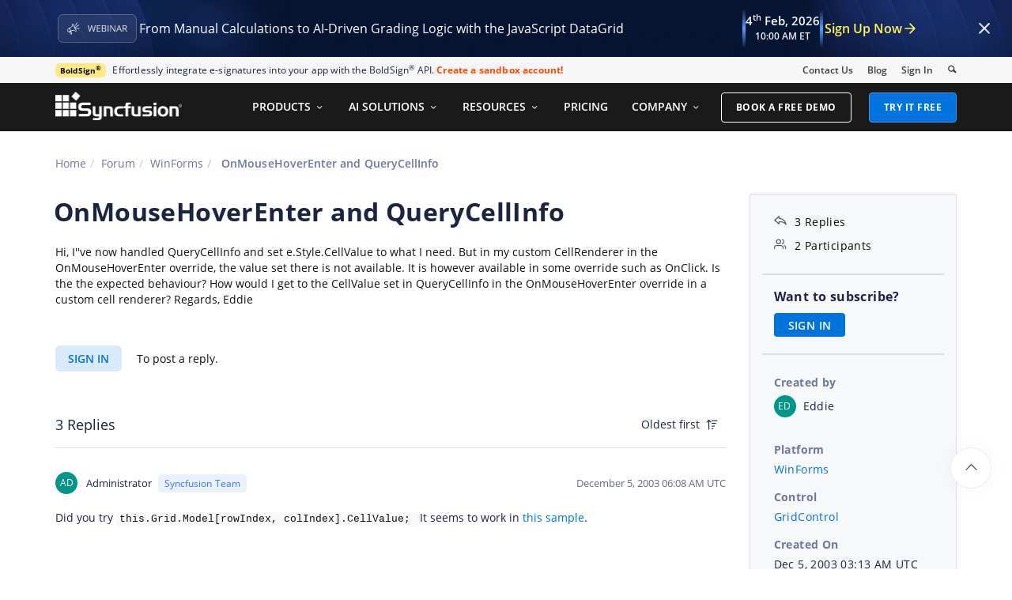

--- FILE ---
content_type: text/html; charset=utf-8
request_url: https://www.syncfusion.com/forums/9082/onmousehoverenter-and-querycellinfo
body_size: 10523
content:






<!DOCTYPE html>
<html lang="en">
<head>
    <meta http-equiv="Content-Type" content="text/html; charset=utf-8" />
    <meta name=viewport content="width=device-width, initial-scale=1">

    <script src="https://cdn.syncfusion.com/scripts/jquery/Integrity/jquery.all.new_v2.min.js"></script>

        <script>
            window.ExceptionlessEndPoint = '/forums/exceptionlessPostEvents';
            function ExceptionlessLazyLoader() {
                let s = 0, e = ['mousemove', 'scroll', 'keydown', 'touchstart'], l = () => {
                    if (s) return; s = 1;
                    let j = document.createElement('script');
                    j.type = 'module';
                    j.src = 'https://cdn.syncfusion.com/scripts/common/exceptionless/core-application/Exceptionless-logger.min.js';
                    document.head.appendChild(j);
                    e.forEach(x => removeEventListener(x, l));
                };
                e.forEach(x => addEventListener(x, l, { once: 1 }));
            }
        </script>
        <script src="https://cdn.syncfusion.com/scripts/common/exceptionless/core-application/console-capture.min.js" async onload="ExceptionlessLazyLoader()"></script>

    <!-- Start cookieyes banner -->
    <script id="cookieyes" type="text/javascript" src="https://cdn-cookieyes.com/client_data/a579e010cc45dfd587718a85/script.js"></script>
    <script src="https://cdn.syncfusion.com/scripts/common/CookieYes/Master/CookieyesBanner-V3.min.js"></script>
    <!-- End cookieyes banner -->

    <link rel="preload" href="https://cdn.syncfusion.com/content/stylesheets/components/bootstrap/Integrity/bootstrap3.7.1.min.css?v1" as="style">
    <link rel="stylesheet" href="https://cdn.syncfusion.com/content/stylesheets/components/bootstrap/Integrity/bootstrap3.7.1.min.css?v1" type="text/css">

    <link rel="preload" href="https://cdn.syncfusion.com/content/stylesheets/components/Stack1.3.7/layoutfont_cdn.css" as="style">
    <link rel="stylesheet" href="https://cdn.syncfusion.com/content/stylesheets/components/Stack1.3.7/layoutfont_cdn.css" type="text/css">

    <link rel="preload" href="https://cdn.syncfusion.com/content/stylesheets/components/Stack1.3.7/socicon.css" as="style">
    <link rel="stylesheet" href="https://cdn.syncfusion.com/content/stylesheets/components/Stack1.3.7/socicon.css" type="text/css">

    <link rel="preload" href="https://cdn.syncfusion.com/content/stylesheets/components/Stack1.3.7/fonts/socicon.ttf" as="font" type="font/woff2" crossorigin>

    <link rel="preload" href="https://cdn.syncfusion.com/content/stylesheets/components/Stack1.3.7/fonts/layoutfont.ttf" as="font" type="font/woff2" crossorigin>
    <link rel="preload" href="https://cdn.syncfusion.com/content/stylesheets/components/bootstrap/fonts/glyphicons-halflings-regular.woff2" as="font" type="font/woff2" crossorigin>

    <link rel="preload" href="https://cdn.syncfusion.com/content/forum/Styles/icons/master/CustomForumIconsV1.css" as="style">
    <link rel="stylesheet" href="https://cdn.syncfusion.com/content/forum/Styles/icons/master/CustomForumIconsV1.css" type="text/css">

    <link rel="preload" href="https://cdn.syncfusion.com/content/images/common/menu/master/icons/menufontV2.css?v1" as="style">
    <link rel="stylesheet" href="https://cdn.syncfusion.com/content/images/common/menu/master/icons/menufontV2.css?v1" type="text/css">
    <script src="https://cdn.syncfusion.com/scripts/Syncfusion/Master/CookieValidation.js"></script>
    <script src="https://cdn.syncfusion.com/scripts/components/Others/toastr.min.js" defer></script>
    <link href="https://cdn.syncfusion.com/content/stylesheets/others/toastr.min.css" rel="stylesheet" />
    <link rel="preload" href="https://cdn.syncfusion.com/content/stylesheets/components/bootstrap/TopMarketingBannerMenu.min.css" as="style">
    <link rel="stylesheet" href="https://cdn.syncfusion.com/content/stylesheets/components/bootstrap/TopMarketingBannerMenu.min.css" type="text/css">
    <script>
        var sessionDeactivationUrl  = "/forums/account/invalidateuser-session";
    </script>
    

    

    

        <link href="/forums/css/BootstrapLayout.css?v63" rel="stylesheet" />
    

    
    <meta name="googlebot" content="index, follow" />
    <meta name="ROBOTS" content="index, follow" />
    <meta name="title" content="OnMouseHoverEnter and QueryCellInfo | WinForms | GridControl | Syncfusion" />
    <meta name="description" content="Forum Thread - GridControl - OnMouseHoverEnter and QueryCellInfo. Browse other users&#x27; questions about our WinForms GridControl components." />
    <meta name="keywords" content="WinForms,OnMouseHoverEnter and QueryCellInfo,GridControl" />
    <meta property="fb:app_id" content="1003714633042650" />
    <meta property="og:title" content="OnMouseHoverEnter and QueryCellInfo | WinForms | GridControl | Syncfusion" />
    <meta property="og:description" content="Forum Thread - GridControl - OnMouseHoverEnter and QueryCellInfo. Browse other users&#x27; questions about our WinForms GridControl components." />
    <meta property="og:image" content="https://cdn.syncfusion.com/content/images/company-logos/Syncfusion_Logo_Image.png" />
    <meta property="og:url" content="https://www.syncfusion.com/forums/9082/onmousehoverenter-and-querycellinfo" />
    <meta property="og:type" content="website" />
    <meta property="og: site_name" content="Syncfusion.com" />
    <meta property="twitter:account_id" content="41152441" />
    <meta property="twitter:url" content="https://www.syncfusion.com/forums/9082/onmousehoverenter-and-querycellinfo" />
    <meta property="twitter:title" content="OnMouseHoverEnter and QueryCellInfo | WinForms | GridControl | Syncfusion" />
    <meta property="twitter:description" content="Forum Thread - GridControl - OnMouseHoverEnter and QueryCellInfo. Browse other users&#x27; questions about our WinForms GridControl components." />
    <meta property="twitter:card" content="summary" />
    <meta property="twitter:image" content="https://cdn.syncfusion.com/content/images/company-logos/Syncfusion_logos.png" />


    
    <script type="application/ld+json" async>
            {"@context":"https://schema.org","@type":"QAPage","mainEntity":{"@type":"Question","name":"OnMouseHoverEnter and QueryCellInfo","text":"Hi,\r\n\r\nI''ve now handled QueryCellInfo and set e.Style.CellValue to what I need.\r\n\r\nBut in my custom CellRenderer in the OnMouseHoverEnter override, the value set there is not available.\r\n\r\nIt is however available in some override such as OnClick.\r\n\r\nIs the the expected behaviour?\r\n\r\nHow would I get to the CellValue set in QueryCellInfo in the OnMouseHoverEnter override in a custom cell renderer?\r\n\r\n\r\nRegards,\r\n\r\nEddie","answerCount":3,"upvoteCount":3,"dateCreated":"2003-12-05T03:13:30","author":{"@type":"Person","name":null},"acceptedAnswer":null,"suggestedAnswer":[{"@type":"Answer","text":"Did you try\r\n\r\nthis.Grid.Model[rowIndex, colIndex].CellValue;\r\n\r\n\r\nIt seems to work in this sample.\r\n\r\n","dateCreated":"2003-12-05T06:08:04","upvoteCount":0,"url":"https://www.syncfusion.com/forums/9082/onmousehoverenter-and-querycellinfo#g3Bv","author":{"@type":"Person","name":"Administrator"}},{"@type":"Answer","text":"If QueryCellInfo does not work try also handling PrepareViewStyleInfo. That gets called after QueryCellInfo just before the cell gets drawn or the cell renderer is initialized.\r\n\r\nStefan\r\n","dateCreated":"2003-12-05T10:03:00","upvoteCount":0,"url":"https://www.syncfusion.com/forums/9082/onmousehoverenter-and-querycellinfo#g3BX","author":{"@type":"Person","name":"Administrator"}},{"@type":"Answer","text":"this.Grid.Model[rowIndex, colIndex].CellValue\r\n\r\nworked.\r\n\r\nI was using this.GetCellValue() from within the CellRenderer.\r\n\r\nTried OnPrepareViewStyleInfo as well, GetCellValue() doesn''t work but accessing it through the model worked.\r\n\r\n\r\nThanks!","dateCreated":"2003-12-06T01:44:06","upvoteCount":0,"url":"https://www.syncfusion.com/forums/9082/onmousehoverenter-and-querycellinfo#gpit","author":{"@type":"Person","name":"Eddie"}}]}}
    </script>
<link rel="canonical" href="https://www.syncfusion.com/forums/9082/onmousehoverenter-and-querycellinfo" />


        <title>
            
    OnMouseHoverEnter and QueryCellInfo | WinForms | GridControl | Syncfusion

        </title>


        <!-- Google Tag Manager -->
        <script>
            (function (w, d, s, l, i) {
                w[l] = w[l] || []; w[l].push({
                    'gtm.start':
                        new Date().getTime(), event: 'gtm.js'
                }); var f = d.getElementsByTagName(s)[0],
                    j = d.createElement(s), dl = l != 'dataLayer' ? '&l=' + l : ''; j.async = true; j.src =
                        'https://www.googletagmanager.com/gtm.js?id=' + i + dl; f.parentNode.insertBefore(j, f);
                /**/
            })(window, document, 'script', 'dataLayer', 'GTM-W8WD8WN');</script>
        <!-- End Google Tag Manager -->



</head>
<body>


    <input type="hidden" id="request-verification-token" name="RequestVerificationToken" value="CfDJ8PDcoCFZ9DBKv4hD1_W-R9i3tcEjh9Gr2amOyPddyaNO7TiihDvJiB8Emy6KS3tqFuCG47hxPFfPVcbjQSMen3Cl0bUceuD49BfIGzs7y5JUUxxN1LSvEhdbBcbp6GVNvLvywEJG1LcXfbFHcCBi9dg">

    <!-- Google Tag Manager (noscript) -->
        <noscript>
            <iframe src="https://www.googletagmanager.com/ns.html?id=GTM-W8WD8WN"
                    height="0" width="0" style="display:none;visibility:hidden"></iframe>
        </noscript>

    <!-- End Google Tag Manager (noscript) -->
    
    
    <link rel="preload" href="//cdn.syncfusion.com/content/stylesheets/components/Others/google.prettify.light.theme.min.css" as="style" />
    <link rel="stylesheet" href="//cdn.syncfusion.com/content/stylesheets/components/Others/google.prettify.light.theme.min.css" type="text/css">
    <link rel="preload" href="//cdn.syncfusion.com/content/forum/Styles/ej2-forum-thread-detail-fabric.css" as="style" />
    <link rel="stylesheet" href="//cdn.syncfusion.com/content/forum/Styles/ej2-forum-thread-detail-fabric.css" type="text/css">
    <link rel="preload" href="//cdn.syncfusion.com/content/forum/Styles/icons/master/CustomForumIconsV1.css" as="style">
    <link rel="stylesheet" href="//cdn.syncfusion.com/content/forum/Styles/icons/master/CustomForumIconsV1.css" type="text/css">

    

    
        <link href="/forums/dist/cssminify/forumthreaddetail.min.css?v10" rel="stylesheet" />
    

    


    


    



        <div id="menu-wrapper">
            <div id="sub-menu-section" class="bar bar-3 bar--sm bg--secondary">
                <div class="container">
                    <div class="row">
                        <div class="col-md-12 col-sm-12 col-xs-12 text-right text-left-xs text-left-sm">
                            <div class="bar__module">
                                <div class="marketing-banner col-md-9 col-sm-8 col-xs-12">
                                </div>
                                <ul class="menu-horizontal col-md-3 col-sm-4 col-xs-12">
                                    <li>
                                        <div class="modal-instance">
                                            <a href="/company/contact-us">Contact Us</a>
                                        </div>
                                    </li>
                                    <li>
                                        <div class="modal-instance">
                                            <a href="https://www.syncfusion.com/blogs">Blog</a>
                                        </div>
                                    </li>
                                    <li>
                                        <div id="menu-signin" class="">

                                                <a href="/account/login?ReturnUrl=/9082/onmousehoverenter-and-querycellinfo" rel="nofollow" id="login-btn-menu" class="login-button default-btn">Sign In</a>

                                        </div>
                                    </li>

                                    <li>
                                        <div data-notification-link="search-box">
                                            <i id="search-icon" class="syncfusionlayout-search search-icon"></i>
                                        </div>
                                    </li>
                                </ul>
                            </div>
                        </div>
                    </div>
                    <!--end of row-->
                </div>
                <!--end of container-->
            </div>
            <div class="container main-menu-section">
                <div class="row">
                    <div class="col-xs-12 col-sm-12 col-md-12 col-lg-12 ">
                        
<div id="menu-container"></div>

                    </div>
                    
<div id="search-container" class="row">
    <div class="col-lg-offset-3 col-lg-5 col-lg-col-md-offset-2 col-md-7 col-sm-offset-2 col-sm-6 col-xs-offset-0 col-xs-8 search">
        <input type="text" placeholder="Search" id="search" class="content-medium" name="keyword" value="" />
    </div>
    <div class="col-md-1 col-sm-4 col-xs-4">
        <button id="searchresult-btn" class="btn btn--primary search-btn">Search</button>
    </div>
    <div>
        <div class="search-details">
            Find anything about our product, documentation, and more.
        </div>
        <hr />
        <div id="search-popular-results">
            <div id="search-search-container">
    <div style="overflow-x:auto;">
        <div id="search-search">
          
                <div class="item">
                    <div class="search-heading">
                        <a href="https://www.syncfusion.com/blazor-components">
                            Blazor Components | 70+ Native UI Controls | Syncfusion®
                        </a>
                    </div>
                    <div class="search-url">
                        <a href="https://www.syncfusion.com/blazor-components">https://www.syncfusion.com/blazor-components</a>
                    </div>
                    <div class="search-description">
                        The Syncfusion<sup style="font-size: 70%;">®</sup> native Blazor components library offers 70+ UI and Data Viz web controls that are responsive and lightweight for building modern web apps.
                    </div>
                </div>
                <div class="item">
                    <div class="search-heading">
                        <a href="https://www.syncfusion.com/pdf-framework/net">
                            .NET PDF Framework | C# / VB.NET PDF API | Syncfusion®
                        </a>
                    </div>
                    <div class="search-url">
                        <a href="https://www.syncfusion.com/pdf-framework/net">https://www.syncfusion.com/pdf-framework/net</a>
                    </div>
                    <div class="search-description">
                        .NET PDF framework is a high-performance and comprehensive library used to create, read, merge, split, secure, edit, view, and review PDF files in C#/VB.NET.
                    </div>
                </div>
                <div class="item">
                    <div class="search-heading">
                        <a href="https://www.syncfusion.com/xamarin-ui-controls">
                            155+ Xamarin UI controls for iOS, Android &amp; UWP apps | Syncfusion®
                        </a>
                    </div>
                    <div class="search-url">
                        <a href="https://www.syncfusion.com/xamarin-ui-controls">https://www.syncfusion.com/xamarin-ui-controls</a>
                    </div>
                    <div class="search-description">
                        Over 155 Xamarin UI controls to create cross-platform native mobile apps for iOS, Android, UWP and macOS platforms from a single C# code base.
                    </div>
                </div>
           
        </div>
    </div>
</div>
        </div>
    </div>
</div>
                    <div id="logout-section">
                        <div class="container">
                            <div class="column">

                                <div class="Customerinformation">



                                    <div class="dashboard">
                                        <a href="/account" class="content-medium">My Dashboard</a>
                                    </div>

                                    <div class="signout-section">
                                        <a href="/forums/logoff" rel="nofollow" class="btn btn--stack btn--primary">SIGN OUT</a>
                                    </div>
                                </div>
                            </div>
                        </div>
                    </div>

                </div>
            </div>
        </div>




    
    <div class="body-content">
        



        
    <div id="forumthread-detail">
        <div class="bread">
            <div class="container">
                <div class="breadcrumb--top col-xs-12 col-sm-12 col-md-9 col-lg-9">
                    <div class="breadcrumb--section">
                        <ol class="breadcrumb">
                            <li><a class="breadcrumb-link" href="/">Home</a></li>
                            <li><a class="breadcrumb-link" href="/forums">Forum</a></li>
                            <li><a class="breadcrumb-link" href="/forums/windowsforms">WinForms</a></li>
                            <li class="active breadcrumb-link">
                                OnMouseHoverEnter and QueryCellInfo
                            </li>


                        </ol>
                    </div>
                </div>
            </div>
        </div>
        <div id="forumthread-detail-content">
            <div class="container">
                <div class="row content-section-sticky">
                        <div class="col-xs-12 col-sm-12 col-md-9 col-lg-9 thread-details-row">
                        <div class="thread-heading row">
                            <span id="scrolltomessage"></span>
                            <div class="col-lg-12 col-md-12 col-sm-12 col-xs-12">
                                
<div class="report-retired hide">

</div>

                            </div>
                                    <h1>OnMouseHoverEnter and QueryCellInfo</h1>
                        </div>
                        <span class="thread-title-edit-error hide col-xs-10 col-sm-9 col-md-9 col-lg-10 remove-padding-left" id="errorSubjectFieldEdit"></span>
                        <div class="hidden-lg hidden-md">
                            
<div class="col-xs-12 col-sm-12" id="forum-thread-info">
    <div class="panel-group">
        <div>
            <span data-toggle="collapse" href="#expend-info-section" class="info-expend sf-icon-forum-DD_down"></span>
            <div class="col-sm-12 col-xs-12 col-lg-12 thread-info-top-section">
                <div class="col-sm-4 col-xs-6">
                    <ul>
                        <li><span class="sf-icon-forum-Reply"></span><span>3 Replies</span></li>
                        <li><span class="sf-icon-forum-Group"></span><span>2 Participants</span></li>
                    </ul>
                </div>
                <div class="col-sm-4 col-xs-6">
                    <ul>
                        <li>
                            <label>Created by</label>
                            <div class="customer-info">
                                <span class="customer-avatar" style="background: #009688">ED</span>
                                <span class="customer-name ">Eddie</span>
                                

                            </div>
                        </li>
                    </ul>
                </div>
                <div class="col-sm-4 col-xs-6 hidden-xs">
                    <ul>
                        <li class="forum-platform" id="windowsforms"><label>Platform</label><div><a rel="nofollow" href="/forums/windowsforms">WinForms</a></div></li>
                    </ul>
                </div>
            </div>
        </div>
        <div id="expend-info-section" class="panel-collapse collapse col-sm-12 col-xs-12 remove-padding">
            <div class="panel-body">
                <div class="hidden-sm col-xs-12">
                    <ul>
                        <li><label>Platform</label><div><a rel="nofollow" href="/forums/windowsforms">WinForms</a></div></li>
                    </ul>
                </div>

                    <div class="col-sm-4 col-xs-12">
                        <ul>
                            <li class="forum-control" id="gridcontrol"><label>Control</label><div><a rel="nofollow" href="/forums/windowsforms?control=gridcontrol">GridControl</a></div></li>
                        </ul>
                    </div>

                <div class="col-sm-4 col-xs-12">
                    <ul>
                        <li><label>Created On</label><div>Dec 5, 2003 03:13 AM UTC</div></li>
                    </ul>
                </div>
                <div class="col-sm-4 col-xs-12">
                    <ul>
                        <li><label>Last Activity On</label><div>Dec 6, 2003 01:44 AM UTC</div></li>
                    </ul>
                </div>
                    <div class="col-sm-4 col-xs-12">
                        <ul>
                            <li id="subscription-info">
                                <label>Want to subscribe?</label>
                                <div>
                                        <a href="/account/login?Returnurl=/forums/9082/onmousehoverenter-and-querycellinfo" id="subscription-auth" data-toggle="tooltip" data-placement="right" title="Sign in to subscribe" rel="nofollow">SIGN IN</a>
                                </div>
                            </li>
                        </ul>
                    </div>
            </div>
        </div>
    </div>
</div>

                        </div>
                        <div id="thread-conversation" class="col-xs-12 col-sm-12">
                            


<div class="forum-detail-message" id="g3B0" data-id="9082" data-encrypt-id="g3B0">
        <div class="message-body-content">
            Hi,

I''ve now handled QueryCellInfo and set e.Style.CellValue to what I need.

But in my custom CellRenderer in the OnMouseHoverEnter override, the value set there is not available.

It is however available in some override such as OnClick.

Is the the expected behaviour?

How would I get to the CellValue set in QueryCellInfo in the OnMouseHoverEnter override in a custom cell renderer?


Regards,

Eddie
        </div>
    <br />
        <div class="sign-in-section">
            <a href="/account/login?ReturnUrl=/forums/9082/onmousehoverenter-and-querycellinfo" class="signin-button">SIGN IN</a> To post a reply.
        </div>

</div>



    <div class="replies-intro-section">
        <span class="replies-title-count">3 Replies</span>

            <button class="sort-by-replies">
                <span class="sort-by-option" value="0">Oldest first</span>
                <span class="sort-by-icon sf-icon-forum-Newest"></span>
            </button>
    </div>
    <hr class="solid" />
<div class="reply-content-loader hide"></div>
<div class="forum-reply-section">
        <div class="forum-replies-segment" id="g3Bv" data-id="9085" data-position="1">
            <div class="forum-reply-info">
                <span class="customer-avatar" style="background: #009688">AD</span>
                <span class="customer-name">Administrator</span>
                    <span class="syncfusion-user-tag"> Syncfusion Team </span>
                

                <span class="reply-permalink sf-icon-forum-Link" data-clipboard-text="https://www.syncfusion.com/forums/9082/onmousehoverenter-and-querycellinfo?reply=g3Bv" data-toggle="tooltip" data-placement="top" title="Click to copy"></span>

                <span class="replied-date">December 5, 2003 06:08 AM UTC</span>
            </div>

            <br />


            <div class="message-body-content">
                    Did you try
<code>
this.Grid.Model[rowIndex, colIndex].CellValue;
</code>

It seems to work in <a rel='nofollow' href="https://www.syncfusion.com/support/user/Uploads/forum9082_3800.zip">this sample</a>.


            </div>
                     <br />
                     <div class="thread-reply-action-segment">
                     </div>
        </div>
            <hr class="solid" data-position="1" />
        <div class="forum-replies-segment" id="g3BX" data-id="9087" data-position="2">
            <div class="forum-reply-info">
                <span class="customer-avatar" style="background: #009688">AD</span>
                <span class="customer-name">Administrator</span>
                    <span class="syncfusion-user-tag"> Syncfusion Team </span>
                

                <span class="reply-permalink sf-icon-forum-Link" data-clipboard-text="https://www.syncfusion.com/forums/9082/onmousehoverenter-and-querycellinfo?reply=g3BX" data-toggle="tooltip" data-placement="top" title="Click to copy"></span>

                <span class="replied-date">December 5, 2003 10:03 AM UTC</span>
            </div>

            <br />


            <div class="message-body-content">
                    If QueryCellInfo does not work try also handling PrepareViewStyleInfo. That gets called after QueryCellInfo just before the cell gets drawn or the cell renderer is initialized.

Stefan

            </div>
                     <br />
                     <div class="thread-reply-action-segment">
                     </div>
        </div>
            <hr class="solid" data-position="2" />
        <div class="forum-replies-segment" id="gpit" data-id="9109" data-position="3">
            <div class="forum-reply-info">
                <span class="customer-avatar" style="background: #009688">ED</span>
                <span class="customer-name">Eddie</span>
                

                <span class="reply-permalink sf-icon-forum-Link" data-clipboard-text="https://www.syncfusion.com/forums/9082/onmousehoverenter-and-querycellinfo?reply=gpit" data-toggle="tooltip" data-placement="top" title="Click to copy"></span>

                <span class="replied-date">December 6, 2003 01:44 AM UTC</span>
            </div>

            <br />


            <div class="message-body-content">
                    this.Grid.Model[rowIndex, colIndex].CellValue

worked.

I was using this.GetCellValue() from within the CellRenderer.

Tried OnPrepareViewStyleInfo as well, GetCellValue() doesn''t work but accessing it through the model worked.


Thanks!
            </div>
                     <br />
                     <div class="thread-reply-action-segment">
                     </div>
        </div>
</div>
                                <div id="delete-confirm-dialog">
                                        <div class="confirmation-content"></div>
                                    </div>
                        </div>
                        <div class="hidden-lg hidden-md">
                            <div class="sticky-support-card-wrapper">
    <div class="support-card">
        <div class="support-icon" aria-hidden="true"></div>

        <div class="support-title">Need More Help?</div>
        <p class="support-description">
            Get personalized assistance from our support team.
        </p>
        <a href="https://support.syncfusion.com/create?categoryId=291" target="_blank" class="support-button">Contact Support</a>
    </div>
</div>

                        </div>
                            <div class="sign-in-section bottom-section">
                                <a href="/account/login?ReturnUrl=/forums/9082/onmousehoverenter-and-querycellinfo" class="signin-button" rel="nofollow">SIGN IN</a> To post a reply.
                            </div>
                        <input id="threadid" name="threadid" type="hidden" value="9082" />
                    </div>
                        <div class="hidden-xs hidden-sm col-md-3 col-lg-3 thread-details-info-row">
                        
<div class="col-lg-12 col-md-12 col-sm-12 col-xs-12" id="forum-thread-info">
    <ul>
        <li><span class="sf-icon-forum-Reply"></span><span>3 Replies</span></li>
        <li><span class="sf-icon-forum-Group"></span><span>2 Participants</span></li>
        <li class="divider"></li>
            <li id="subscription-info">
                <label>Want to subscribe?</label>
                <div>
                        <a href="/account/login?Returnurl=/forums/9082/onmousehoverenter-and-querycellinfo" id="subscription-auth" data-toggle="tooltip" data-placement="right" title="Sign in to subscribe" rel="nofollow">SIGN IN</a>
                </div>
            </li>
            <li class="divider"></li>
        <li>
            <label>Created by</label>
            <div class="customer-info">

                <span class="customer-avatar" style="background: #009688">ED</span>
                <span class="customer-name ">Eddie</span>
              


            </div>
        </li>
        <li class="forum-platform" id="windowsforms"><label>Platform</label><div><a rel="nofollow" href="/forums/windowsforms">WinForms</a></div></li>
        
            <li class="forum-control" id="gridcontrol"><label>Control</label><div><a rel="nofollow" href="/forums/windowsforms?control=gridcontrol">GridControl</a></div></li>

        <li><label>Created On</label><div>Dec 5, 2003 03:13 AM UTC</div></li>
        <li><label>Last Activity On</label><div>Dec 6, 2003 01:44 AM UTC</div></li>


    </ul>
</div>
<div class="underline"></div>
<div class="sticky-support-card-wrapper">
    <div class="support-card">
        <div class="support-icon" aria-hidden="true"></div>

        <div class="support-title">Need More Help?</div>
        <p class="support-description">
            Get personalized assistance from our support team.
        </p>
        <a href="https://support.syncfusion.com/create?categoryId=291" target="_blank" class="support-button">Contact Support</a>
    </div>
</div>

<div id="forum-detail-toast">
        <div class="subscription-notification-content">
        </div>
    </div>
                    </div>
                </div>
            </div>
        </div>
    </div>
    <div id="loader-overlay"><div id="loader-inner"><img src="https://cdn.syncfusion.com/content/images/forum/loader.svg" alt="Loader." /></div></div>

    </div>

    

    <script src="https://cdn.syncfusion.com/scripts/bootstrap/Integrity/bootstrap3.7.1.min.js?v1"></script>
    <script src="https://cdn.syncfusion.com/scripts/jquery/Integrity/jquery.sessionall.min.js" defer></script>
    <script src="https://cdn.syncfusion.com/scripts/components/Stack1.3.7/stack-scripts.js" defer></script>
    <script src="https://cdn.syncfusion.com/scripts/components/Stack1.3.7/stack-smooth-scroll.min.js" defer></script>
    <script src="https://cdn.syncfusion.com/scripts/bootstrap/HeaderMenuInitialV2.min.js?v1" defer></script>
    

    
        <script src="/forums/js/Shared/Layout.js?v9"></script>
        <script src="/forums/js/Shared/CustomAdPopup.js?v8"></script>
        <script src="/forums/js/Shared/MarketingBanner.js?v10"></script>
    

    
    <script src="https://cdn.syncfusion.com/content/scripts/forum/Components/google.prettify.min.js" defer></script>
    <script src="https://www.google.com/recaptcha/api.js" async defer></script>
    <script src="https://cdn.jsdelivr.net/npm/clipboard@2.0.8/dist/clipboard.min.js"></script>
    <script src="https://cdn.syncfusion.com/content/forum/scripts/ej2-forum-thread-detail-fabric.min.js"></script>
    <script type="text/javascript">
        var platform = "WinForms";
        var threadId = "9082";
        var totalreplies = "3";
        var isRedirected = new Boolean("");
        var scrollPosition = "";
        var patchDownloadValidationMessage = "";
    </script>

    

    
        <script src="/forums/dist/jsminify/forumthreaddetail.min.js?v11"></script>
    


    <div id="getservertime" hidden>1/30/2026 11:07:42 AM</div>


    <input type="hidden" id="userEmail" name="userEmail" />

    <script src="https://support.syncfusion.com/chatwidget-api/widget/v1/e4988a66-473b-4a33-8306-d856e02a1789" defer async></script>

    <script src="https://cdn.syncfusion.com/scripts/common/LiveChat/master/LiveChatScripts-v11.min.js"></script>

    <div id="WebinarCookieExpiration" hidden>Sun, 15 December 2024 03:30:00 UTC</div>
    <div id="WebinarCookieExpirationFormat" hidden>Sun, 15 December 2024 03:30:00 AM</div>
    <div id="ToasterExpirationDate" hidden>Wed, 16 Feb 2022 04:59:00 UTC</div>
    <script src="/forums/js/Shared/AdNotifications.js?v=1"></script>

    <script>
        $("#CookieNotification").find(".row").addClass("cookiepadding");
    </script>


    <script type="text/javascript" async>
        var om_load_webfont = false;
    </script>
    <!--
      This file (InfoBanner.min.js) includes all the necessary CSS, HTML, and JavaScript
      related to the webinar banner and maintenance banner functionality.
      webinar banner and maintenance banner changes should be made in this file.
    -->
    <script src="https://cdn.syncfusion.com/scripts/bootstrap/InfoBannerV2.min.js" defer></script>
        <script type="text/javascript">
            $('#search').keypress(function (e) {
                if (e.which == '13') {
                    $('.search-btn').click();
                }
            });
            $(".search-btn").click(function () {
                if ($('#search').val() == "") {
                    return false;
                }

                var RegExEncodeIP = /(\d+)\.(\d+)\.(\d+)\.(\d+)/;
                var SearchQuery = $('#search').val();

                var ProductVersionMatch = RegExEncodeIP.exec(SearchQuery);
                if (ProductVersionMatch) {
                    SearchQuery = SearchQuery.replace(ProductVersionMatch[0], ProductVersionMatch[0].replace(/\./g, "-"));
                }

                window.location.href = "https://www.syncfusion.com/search?keyword=" + SearchQuery;

                return true;

            });
        </script>

    <!-- This site is converting visitors into subscribers and customers with OptinMonster - https://optinmonster.com -->
    <script>setTimeout(function () {(function (d, u, ac) { var s = d.createElement('script'); s.type = 'text/javascript'; s.src = 'https://a.omappapi.com/app/js/api.min.js'; s.async = true; s.dataset.user = u; s.dataset.account = ac; d.getElementsByTagName('head')[0].appendChild(s); })(document, 54893, 61695); }, 2000);</script>

    <!-- / https://optinmonster.com -->
    <a id="smooth-scroll" class="back-to-top inner-link active" href="#" data-scroll-class="100vh:active">
        <img width="15" height="9" src="https://cdn.syncfusion.com/content/images/products/whats-new/optimizedimages/up-arrow.png" alt="Up arrow icon">
    </a>

    <script>new ejs.popups.Dialog({
  "animationSettings": {
    "delay": 0.0,
    "duration": 400.0
  },
  "buttons": [
    {
      "click": hideDialog,
      "buttonModel": {
        "content": "NO",
        "cssClass": "confirm-no"
      }
    },
    {
      "click": confirmDeleteThread,
      "buttonModel": {
        "content": "YES",
        "cssClass": "confirm-yes"
      }
    }
  ],
  "isModal": true,
  "target": "body",
  "visible": false,
  "width": "500px",
  "zIndex": 1000.0,
  "overlayClick": hideDialog
}).appendTo("#delete-confirm-dialog"); 
new ejs.notifications.Toast({
  "extendedTimeout": 1000.0,
  "icon": "e-meeting",
  "position": {
    "X": "Right"
  },
  "progressDirection": "Rtl",
  "timeOut": 5000.0
}).appendTo("#forum-detail-toast"); 
</script>
<script defer src="https://static.cloudflareinsights.com/beacon.min.js/vcd15cbe7772f49c399c6a5babf22c1241717689176015" integrity="sha512-ZpsOmlRQV6y907TI0dKBHq9Md29nnaEIPlkf84rnaERnq6zvWvPUqr2ft8M1aS28oN72PdrCzSjY4U6VaAw1EQ==" data-cf-beacon='{"version":"2024.11.0","token":"00fae5a160ad4360aefe5bf7c7c77985","server_timing":{"name":{"cfCacheStatus":true,"cfEdge":true,"cfExtPri":true,"cfL4":true,"cfOrigin":true,"cfSpeedBrain":true},"location_startswith":null}}' crossorigin="anonymous"></script>
</body>
</html>
<footer>
    
    <div id="footer-warpper" class="segment">
        <div class="container">
                    <div class="col-lg-2 col-md-2 col-sm-2 col-xs-12 hidden-xs content-list products-footer-section">
                                <div class="content-medium">EXPLORE OUR PRODUCTS</div>
                            <ul class="list-unstyled">
                                        <li class="content-small"><a href="/ui-component-suite"> UI Component Suite</a></li>
                                        <li class="content-small"><a href="/document-sdk"> Document SDK</a></li>
                                        <li class="content-small"><a href="/pdf-viewer-sdk"> PDF Viewer SDK</a></li>
                                        <li class="content-small"><a href="/docx-editor-sdk"> DOCX Editor SDK</a></li>
                                        <li class="content-small"><a href="/spreadsheet-editor-sdk"> Spreadsheet Editor SDK</a></li>
                                        <li class="content-small"><a href="/code-studio/"> Code Studio</a></li>
                                        <li class="content-small"><a href="https://www.boldbi.com/">Analytics Platform</a></li>
                                        <li class="content-small"><a href="https://www.boldreports.com">Reporting Platform</a></li>
                                        <li class="content-small"><a href="https://boldsign.com/?utm_source=syncfusionnavfooter&utm_medium=referral&utm_campaign=boldsign">eSignature Software and API</a></li>
                                        <li class="content-small"><a href="https://www.bolddesk.com/?utm_source=syncfusionnavfooter&utm_medium=referral&utm_campaign=bolddesk">Customer Service Software</a></li>
                                        <li class="content-small"><a href="https://www.bolddesk.com/knowledge-base-software?utm_source=syncfusionnavfooter&utm_medium=referral&utm_campaign=knowledgebase_bolddesk">Knowledge Base Software</a></li>
                            </ul>
                                <div class="content-medium">FREE TOOLS</div>
                            <ul class="list-unstyled">
                                        <li class="content-small"><a href="https://www.syncfusion.com/free-pdf-tools/unlock-pdf">Unlock PDF</a></li>
                                        <li class="content-small"><a href="https://www.syncfusion.com/free-pdf-tools/merge-pdf/">Merge PDF</a></li>
                                        <li class="content-small"><a href="https://www.syncfusion.com/free-pdf-tools/compress-pdf">Compress PDF</a></li>
                                        <li class="content-small"><a href="https://www.syncfusion.com/free-pdf-tools/xps-to-pdf">XPS to PDF</a></li>
                                        <li class="content-small"><a href="https://www.syncfusion.com/free-pdf-tools/organize-pdf">Organize PDF</a></li>
                                        <li class="content-small"><a href="https://www.syncfusion.com/free-tools/online-floor-planner/">Floor Planner</a></li>
                                        <li class="content-small"><a href="https://www.syncfusion.com/free-tools/online-docx-editor/">DOCX Editor</a></li>
                                        <li class="content-small"><a href="https://www.syncfusion.com/free-tools/online-excel-editor/">Excel Editor</a></li>
                                        <li class="content-small"><a href="https://www.syncfusion.com/free-tools/online-markdown-to-html-converter/">Markdown to HTML Converter</a></li>
                                        <li class="content-small"><a href="https://www.syncfusion.com/free-tools/">
						More Free Tools  ❯
					</a></li>
                            </ul>
                    </div>
                    <div class="col-lg-2 col-md-2 col-sm-2 col-xs-12 hidden-xs content-list resources-footer-section">
                                <div class="content-medium">RESOURCES</div>
                            <ul class="list-unstyled">
                                        <li class="content-small"><a href="/succinctly-free-ebooks">Ebooks</a></li>
                                        <li class="content-small"><a href="/resources/techportal/whitepapers">White Papers</a></li>
                                        <li class="content-small"><a href="/case-studies/">Case Studies</a></li>
                                        <li class="content-small"><a href="/faq/">Technical FAQ</a></li>
                                        <li class="content-small"><a href="/code-examples">Code Examples</a></li>
                                        <li class="content-small"><a href="/pages/accessibility/">Accessibility</a></li>
                                        <li class="content-small"><a href="/web-stories/">Web Stories</a></li>
                                        <li class="content-small"><a href="/webinars/">Webinars</a></li>
                                        <li class="content-small"><a href="/resource-center/">Resource Center</a></li>
                            </ul>
                                <div class="content-medium">GET PRODUCTS</div>
                            <ul class="list-unstyled">
                                        <li class="content-small"><a href="/downloads">Free Trial</a></li>
                                        <li class="content-small"><a href="/sales/unlimitedlicense">Pricing</a></li>
                            </ul>
                                <div class="content-medium">UI Kits</div>
                            <ul class="list-unstyled">
                                        <li class="content-small"><a href="https://www.syncfusion.com/essential-maui-ui-kit">.NET MAUI UI Kit</a></li>
                                        <li class="content-small"><a href="https://www.syncfusion.com/essential-react-ui-kit">React UI Kit</a></li>
                                        <li class="content-small"><a href="https://www.syncfusion.com/essential-blazor-ui-kit">Blazor UI Kit</a></li>
                                        <li class="content-small"><a href="https://www.syncfusion.com/essential-angular-ui-kit">Angular UI Kit</a></li>
                                        <li class="content-small"><a href="https://www.syncfusion.com/pages/figma-ui-kits/">Web Figma UI Kit</a></li>
                            </ul>
                    </div>
                    <div class="col-lg-2 col-md-2 col-sm-2 col-xs-12 hidden-xs content-list learning-support-footer">
                                <div class="content-medium">SUPPORT</div>
                            <ul class="list-unstyled">
                                        <li class="content-small"><a href="/forums">Community Forum</a></li>
                                        <li class="content-small"><a href="https://support.syncfusion.com/kb">Knowledge Base</a></li>
                                        <li class="content-small"><a href="https://support.syncfusion.com/create">Contact Support</a></li>
                                        <li class="content-small"><a href="/feedback" target="_blank">Features & Bugs</a></li>
                                        <li class="content-small"><a href="https://s3.amazonaws.com/files2.syncfusion.com/web/support/sla/32.1/syncfusion_software_support_sla.pdf">SLA</a></li>
                                        <li class="content-small"><a href="/support/product-lifecycle/estudio">Product Life Cycle</a></li>
                            </ul>
                                <div class="content-medium">LEARNING</div>
                            <ul class="list-unstyled">
                                        <li class="content-small"><a href="/demos">Demos</a></li>
                                        <li class="content-small"><a rel="noopener" href="https://help.syncfusion.com/" target="_blank">Documentation</a></li>
                                        <li class="content-small"><a rel="noopener" href="https://www.syncfusion.com/blogs/">Blog</a></li>
                                        <li class="content-small"><a href="/tutorial-videos">Tutorial Videos</a></li>
                                        <li class="content-small"><a href="/self-service-demo/">Video Guides</a></li>
                                        <li class="content-small"><a href="/showcase-apps">Showcase Apps</a></li>
                                        <li class="content-small"><a href="/products/whatsnew">What's New</a></li>
                                        <li class="content-small"><a href="/products/roadmap">Road Map</a></li>
                                        <li class="content-small"><a href="/products/release-history">Release History</a></li>
                            </ul>
                    </div>
                    <div class="col-lg-2 col-md-2 col-sm-2 col-xs-12 hidden-xs content-list alternatives-section">
                                <div class="content-medium">WHY WE STAND OUT</div>
                            <ul class="list-unstyled">
                                        <li class="content-small"><a href="/pages/blazor-competitive-upgrade/">Blazor Competitive Upgrade</a></li>
                                        <li class="content-small"><a href="/pages/angular-competitive-upgrade/">Angular Competitive Upgrade</a></li>
                                        <li class="content-small"><a href="/pages/javascript-competitive-upgrade/">JavaScript Competitive Upgrade</a></li>
                                        <li class="content-small"><a href="/pages/react-competitive-upgrade/">React Competitive Upgrade</a></li>
                                        <li class="content-small"><a href="/pages/vue-competitive-upgrade/">Vue Competitive Upgrade</a></li>
                                        <li class="content-small"><a href="/pages/xamarin-competitive-upgrade/">Xamarin Competitive Upgrade</a></li>
                                        <li class="content-small"><a href="/pages/winforms-competitive-upgrade/">WinForms Competitive Upgrade</a></li>
                                        <li class="content-small"><a href="/pages/wpf-competitive-upgrade/">WPF Competitive Upgrade</a></li>
                                        <li class="content-small"><a href="/pages/pdf-library-competitive-upgrade/">PDF Competitive Upgrade</a></li>
                                        <li class="content-small"><a href="/pages/word-library-competitive-upgrade/">Word Competitive Upgrade</a></li>
                                        <li class="content-small"><a href="/pages/excel-library-competitive-upgrade/">Excel Competitive Upgrade</a></li>
                                        <li class="content-small"><a href="/pages/powerpoint-library-competitive-upgrade/">PPT Competitive Upgrade</a></li>
                            </ul>
                    </div>
                    <div class="col-lg-2 col-md-2 col-sm-2 col-xs-12 hidden-xs content-list company-footer-section">
                                <div class="content-medium">COMPANY</div>
                            <ul class="list-unstyled">
                                        <li class="content-small"><a href="/company/about-us">About Us</a></li>
                                        <li class="content-small"><a href="/company/about-us/customerlist">Customers</a></li>
                                        <li class="content-small"><a rel="noopener" href="https://www.syncfusion.com/blogs/">Blog</a></li>
                                        <li class="content-small"><a href="/company/news-press-release">News & Events</a></li>
                                        <li class="content-small"><a href="/careers/">Careers</a></li>
                                        <li class="content-small"><a href="/company/partners">Partners</a></li>
                            </ul>
                    </div>
                    <div class="col-lg-2 col-md-2 col-sm-2 col-xs-12 hidden-xs content-list contact-footer-section">
                                <div class="content-medium">CONTACT US</div>
                            <ul class="list-unstyled">
                                        <li class="content-small">Fax: +1 919.573.0306</li>
                                        <li class="content-small">US: +1 919.481.1974</li>
                                        <li class="content-small">UK: +44 20 7084 6215</li>
                                        <li class="content-small">Toll Free (USA):</li>
                                        <li class="content-small">1-888-9DOTNET</li>
                                        <li class="content-small"><a href="/cdn-cgi/l/email-protection#2f5c4e434a5c6f5c56414c495a5c464041014c4042" class="contact-mail"><span class="__cf_email__" data-cfemail="1162707d74625162687f72776462787e7f3f727e7c">[email&#160;protected]</span></a></li>
                                        <li class="content-small"><a href="https://wa.me/19842173455" target="_blank" rel="noopener" class="whatsapp-link"><img src="https://cdn.syncfusion.com/content/images/footer-icons/WhatsApp.webp" alt="WhatsApp" class="whatsapp-img" /></a></li>
                                        <li class="content-small"><div class="enterprise-security"><item class="enterprise-title">ENTERPRISE SECURITY</item><item class="enterprise-logos"><img src="https://cdn.syncfusion.com/content/images/footer-icons/GDPR_Logo.png" alt="GDPR" class="enterprise-logo" /><img src="https://cdn.syncfusion.com/content/images/footer-icons/AICPA_Logo.png" alt="AICPA SOC" class="enterprise-logo" /></item></div></li>
                            </ul>
                    </div>
        </div>
    </div>

<div id="footer-bottom">
    <div class="container">
        <div class="row">
            <div class="col-sm-9 hidden-xs content-small ">
                    <div class="footer-syncfusion-logo">
                    <a title="Syncfusion" href="/">
                        <img src="https://cdn.syncfusion.com/content/images/Contact-us/primary_logo.svg" alt="syncfusion-logo" class="sync-logo-img" loading="lazy" >
                        </a>
                    </div>
                    <div class="link policystyle">
                        <a class="social-link" href="https://www.syncfusion.com/legal/privacy-policy/">Privacy Policy</a>
                        <a class="social-link" href="https://www.syncfusion.com/legal/cookie-policy/">Cookie Policy</a>
                        <a class="social-link" href="https://www.syncfusion.com/legal/website-terms-of-use/">Website Terms of Use</a>
                        <a class="social-link" href=https://www.syncfusion.com/legal/security-policy/>Security Policy</a>
                        <a class="social-link" href=https://www.syncfusion.com/legal/responsible-disclosure/>Responsible Disclosure</a>
                        <a class="social-link" href=https://www.syncfusion.com/legal/ethics-policy/>Ethics Policy</a>
                    </div>
                    <div id="copyright-desktop">
                        <a class="copyright-link" href="https://www.syncfusion.com/copyright">Copyright © 2001 - 2026 Syncfusion<sup class="trademark">&reg;</sup>, Inc. All Rights Reserved. || Trademarks</a>
                    </div>
            </div>
            <div class="col-sm-3 hidden-xs footer-icons-section">
                <ul class="footer-icon-desktop">
                        <li>
                            <a rel="nofollow noopener" class="social-icon" id="footer_icon_facebook_desktop" target="_blank" href=https://www.facebook.com/Syncfusion>
                                <img width="32" height="32" alt="facebook-icon-desktop" src="https://cdn.syncfusion.com/content/images/footer-icons/facebook-icon.svg" loading="lazy" />
                            </a>
                            <p class="social-icon-count">39K+</p>
                        </li>
                        <li>
                            <a rel="nofollow noopener" class="social-icon" id="footer_icon_twitter_desktop" target="_blank" href=https://x.com/Syncfusion>
                                <img width="32" height="32" alt="twitter-icon-desktop" src="https://cdn.syncfusion.com/content/images/footer-icons/twitter-icon.svg" loading="lazy" />
                            </a>
                            <p class="social-icon-count">12K+</p>
                        </li>
                        <li>
                            <a rel="nofollow noopener" class="social-icon" id="footer_icon_linkedin_desktop" target="_blank" href=https://www.linkedin.com/company/syncfusion?trk=top_nav_home>
                                <img width="32" height="32" alt="linkedin-icon-desktop" src="https://cdn.syncfusion.com/content/images/footer-icons/linkedin-icon.svg" loading="lazy" />
                            </a>
                            <p class="social-icon-count">15K+</p>
                        </li>
                        <li>
                            <a rel="nofollow noopener" class="social-icon" id="footer_icon_youtube_desktop" target="_blank" href=https://www.youtube.com/@SyncfusionInc?sub_confirmation=1>
                                <img width="32" height="32" alt="youtube-icon-desktop" src="https://cdn.syncfusion.com/content/images/footer-icons/youtube-icon.svg" loading="lazy" />
                            </a>
                            <p class="social-icon-count">27K+</p>
                        </li>
                    </ul>
					<ul class="footer-icon-desktop">
                        <li>
                            <a rel="nofollow noopener" class="social-icon" id="footer_icon_pinterest_desktop" target="_blank" href=https://www.pinterest.com/syncfusionofficial/>
                                <img width="32" height="32" alt="pinterest-icon-desktop" src="https://cdn.syncfusion.com/content/images/footer-icons/pinterest-icon.svg" loading="lazy" />
                            </a>
                        </li>
                        <li>
                            <a rel="nofollow noopener" class="social-icon" id="footer_icon_instagram_desktop" target="_blank" href=https://www.instagram.com/syncfusionofficial/>
                                <img width="32" height="32" alt="instagram-icon-desktop" src="https://cdn.syncfusion.com/content/images/footer-icons/instagram-icon.svg" loading="lazy" />
                            </a>
                        </li>

                        <li>
                            <a rel="nofollow noopener" class="social-icon" id="footer_icon_threads_desktop" target="_blank" href=https://www.threads.net/syncfusionofficial>
                                <img width="32" height="32" alt="threads-icon-desktop" src="https://cdn.syncfusion.com/content/images/footer-icons/threads-icon.svg" loading="lazy" />
                                </a>
                        </li>
                    </ul>
                </div>

            <li class="visible-xs mobile-footer text-center">
                <h2> <b>CONTACT US</b></h2>
                <ul class="footer-contact-fax">
                    <li class="list-content">Fax: +1 919.573.0306</li>
                    <li class="list-content">US: +1 919.481.1974</li>
                    <li class="list-content">UK: +44 20 7084 6215</li>
                </ul>
	            <ul class="footer-contact-fax">
	                <li class="list-content toll-free">Toll Free (USA):</li>
	                <li class="list-content">1-888-9DOTNET</li>
	            </ul>
                <ul class="footer-contact-mail">
                    <li class="list-content"><a href="/cdn-cgi/l/email-protection#cbb8aaa7aeb88bb8b2a5a8adbeb8a2a4a5e5a8a4a6"><span class="__cf_email__" data-cfemail="e093818c8593a093998e83869593898f8ece838f8d">[email&#160;protected]</span></a></li>
                </ul>
                <ul class="footer-contact-whatsApp">
                    <li class="list-content">
                        <a href="https://wa.me/19842173455" target="_blank" rel="noopener" class="whatsapp-link">
                            <img src="https://cdn.syncfusion.com/content/images/footer-icons/WhatsApp.webp" alt="WhatsApp" class="whatsapp-img" />
                        </a>
                    </li>
                </ul>
                <!-- Enterprise Security section (mobile) -->
                <ul class="enterprise-security text-center">
                    <li class="content-medium enterprise-title">ENTERPRISE SECURITY</li>
                    <li class="enterprise-logos">
                        <img src="https://cdn.syncfusion.com/content/images/footer-icons/GDPR_Logo.png" alt="GDPR" class="enterprise-logo" loading="lazy" />
                        <img src="https://cdn.syncfusion.com/content/images/footer-icons/AICPA_Logo.png" alt="AICPA SOC" class="enterprise-logo" loading="lazy" />
                    </li>
                </ul>
                <ul class="footer-icon">
                    <li>
                        <a rel="nofollow noopener" class="social-icon" id="footer_icon_facebook" target="_blank" href=https://www.facebook.com/Syncfusion>
                            <img width="32" height="32" alt="facebook-icon" src="https://cdn.syncfusion.com/content/images/footer-icons/facebook-icon.svg" loading="lazy" />
                        </a>
                        <p class="social-icon-count">39K+</p>
                    </li>
                    <li>
                        <a rel="nofollow noopener" class="social-icon" id="footer_icon_twitter" target="_blank" href=https://x.com/Syncfusion>
                            <img width="32" height="32" alt="twitter-icon" src="https://cdn.syncfusion.com/content/images/footer-icons/twitter-icon.svg" loading="lazy" />
                        </a>
                        <p class="social-icon-count">12K+</p>
                    </li>
                    <li>
                        <a rel="nofollow noopener" class="social-icon" id="footer_icon_linkedin" target="_blank" href=https://www.linkedin.com/company/syncfusion?trk=top_nav_home>
                            <img width="32" height="32" alt="linkedin-icon" src="https://cdn.syncfusion.com/content/images/footer-icons/linkedin-icon.svg" loading="lazy" />
                        </a>
                        <p class="social-icon-count">15K+</p>
                    </li>
                    <li>
                        <a rel="nofollow noopener" class="social-icon" id="footer_icon_youtube" target="_blank" href=https://www.youtube.com/@SyncfusionInc?sub_confirmation=1>
                            <img width="32" height="32" alt="youtube-icon" src="https://cdn.syncfusion.com/content/images/footer-icons/youtube-icon.svg" loading="lazy" />
                        </a>
                        <p class="social-icon-count">27K+</p>
                    </li>
                </ul>
				<ul class="footer-icon">
                    <li>
                        <a rel="nofollow noopener" class="social-icon" id="footer_icon_pinterest" target="_blank" href=https://www.pinterest.com/syncfusionofficial/>
                            <img width="32" height="32" alt="pinterest-icon" src="https://cdn.syncfusion.com/content/images/footer-icons/pinterest-icon.svg" loading="lazy" />
                        </a>
                    </li>
                    <li>
                        <a rel="nofollow noopener" class="social-icon" id="footer_icon_instagram" target="_blank" href=https://www.instagram.com/syncfusionofficial/>
                            <img width="32" height="32" alt="instagram-icon" src="https://cdn.syncfusion.com/content/images/footer-icons/instagram-icon.svg" loading="lazy" />
                        </a>
                    </li>

                    <li>
                        <a rel="nofollow noopener" class="social-icon" id="footer_icon_threads" target="_blank" href=https://www.threads.net/syncfusionofficial>
                            <img width="32" height="32" alt="threads-icon" src="https://cdn.syncfusion.com/content/images/footer-icons/threads-icon.svg" loading="lazy" />
                        </a>
                    </li>
                </ul>
                <div class="footer-syncfusion-logo">
                    <a title="Syncfusion" href="/">
                        <img src="https://cdn.syncfusion.com/content/images/Contact-us/primary_logo.svg" alt="syncfusion-logo" class="sync-logo-img" loading="lazy" >
                        </a>
                </div>
                    <div class="copyright">
                        <div class="link policystyle">
                            <a class="social-link" href="https://www.syncfusion.com/legal/privacy-policy/">Privacy Policy</a>
                            <a class="social-link" href="https://www.syncfusion.com/legal/cookie-policy/">Cookie Policy</a>
                            <a class="social-link" href="https://www.syncfusion.com/legal/website-terms-of-use/">Website Terms of Use</a><br />
                            <a class="social-link" href=https://www.syncfusion.com/legal/security-policy/>Security Policy</a>
                            <a class="social-link" href=https://www.syncfusion.com/legal/responsible-disclosure/>Responsible Disclosure</a>
                            <a class="social-link" href=https://www.syncfusion.com/legal/ethics-policy/>Ethics Policy</a>
                        </div>

                        <div id="copyright-link">
                            <a class="social-link" href="https://www.syncfusion.com/copyright">Copyright © 2001 - 2026 Syncfusion<sup class="trademark">&reg;</sup>, Inc. All Rights Reserved. || Trademarks</a>
                        </div>
                    </div>
            </div>
        </div>
    </div>
</div>

</footer>
<script data-cfasync="false" src="/cdn-cgi/scripts/5c5dd728/cloudflare-static/email-decode.min.js"></script>

--- FILE ---
content_type: image/svg+xml
request_url: https://cdn.syncfusion.com/content/images/footer-icons/instagram-icon.svg
body_size: 299
content:
<svg width="32" height="32" viewBox="0 0 32 32" fill="none" xmlns="http://www.w3.org/2000/svg">
<path d="M19.5 9H12.5C10.567 9 9 10.567 9 12.5V19.5C9 21.433 10.567 23 12.5 23H19.5C21.433 23 23 21.433 23 19.5V12.5C23 10.567 21.433 9 19.5 9Z" stroke="white" stroke-width="1.5" stroke-linecap="round" stroke-linejoin="round"/>
<path d="M18.7963 15.559C18.8827 16.1415 18.7832 16.7365 18.5119 17.2593C18.2407 17.782 17.8115 18.206 17.2854 18.4707C16.7594 18.7355 16.1632 18.8277 15.5817 18.7341C15.0003 18.6406 14.4631 18.366 14.0467 17.9496C13.6302 17.5331 13.3557 16.996 13.2621 16.4145C13.1686 15.8331 13.2607 15.2369 13.5255 14.7108C13.7903 14.1848 14.2142 13.7556 14.737 13.4843C15.2597 13.2131 15.8547 13.1136 16.4373 13.2C17.0315 13.2881 17.5817 13.565 18.0065 13.9898C18.4313 14.4146 18.7082 14.9647 18.7963 15.559Z" stroke="white" stroke-width="1.5" stroke-linecap="round" stroke-linejoin="round"/>
<path d="M19.8516 12.1497H19.8616" stroke="white" stroke-width="1.5" stroke-linecap="round" stroke-linejoin="round"/>
</svg>


--- FILE ---
content_type: image/svg+xml
request_url: https://cdn.syncfusion.com/content/images/forum/v1/loaders/detail-replies-skeleton-loader.svg
body_size: 1729
content:
<svg id="eBWUX7ntiyQ1" xmlns="http://www.w3.org/2000/svg" xmlns:xlink="http://www.w3.org/1999/xlink" viewBox="0 0 803 439" shape-rendering="geometricPrecision" text-rendering="geometricPrecision"><style><![CDATA[#eBWUX7ntiyQ20_to {animation: eBWUX7ntiyQ20_to__to 1000ms linear infinite normal forwards}@keyframes eBWUX7ntiyQ20_to__to { 0% {transform: translate(-46px,14px)} 100% {transform: translate(314.172982px,14px)}} #eBWUX7ntiyQ24_to {animation: eBWUX7ntiyQ24_to__to 1000ms linear infinite normal forwards}@keyframes eBWUX7ntiyQ24_to__to { 0% {transform: translate(641px,13px)} 100% {transform: translate(857px,13px)}} #eBWUX7ntiyQ28_to {animation: eBWUX7ntiyQ28_to__to 1000ms linear infinite normal forwards}@keyframes eBWUX7ntiyQ28_to__to { 0% {transform: translate(-14px,14px)} 100% {transform: translate(42px,14px)}} #eBWUX7ntiyQ32_to {animation: eBWUX7ntiyQ32_to__to 1000ms linear infinite normal forwards}@keyframes eBWUX7ntiyQ32_to__to { 0% {transform: translate(-307.500000px,57px)} 100% {transform: translate(922.500000px,57px)}} #eBWUX7ntiyQ36_to {animation: eBWUX7ntiyQ36_to__to 1000ms linear infinite normal forwards}@keyframes eBWUX7ntiyQ36_to__to { 0% {transform: translate(-307.500000px,85px)} 100% {transform: translate(922.500000px,85px)}} #eBWUX7ntiyQ41_to {animation: eBWUX7ntiyQ41_to__to 1000ms linear infinite normal forwards}@keyframes eBWUX7ntiyQ41_to__to { 0% {transform: translate(-46px,14px)} 100% {transform: translate(314.172982px,14px)}} #eBWUX7ntiyQ45_to {animation: eBWUX7ntiyQ45_to__to 1000ms linear infinite normal forwards}@keyframes eBWUX7ntiyQ45_to__to { 0% {transform: translate(641px,13px)} 100% {transform: translate(857px,13px)}} #eBWUX7ntiyQ49_to {animation: eBWUX7ntiyQ49_to__to 1000ms linear infinite normal forwards}@keyframes eBWUX7ntiyQ49_to__to { 0% {transform: translate(-14px,14px)} 100% {transform: translate(42px,14px)}} #eBWUX7ntiyQ53_to {animation: eBWUX7ntiyQ53_to__to 1000ms linear infinite normal forwards}@keyframes eBWUX7ntiyQ53_to__to { 0% {transform: translate(-307.500000px,57px)} 100% {transform: translate(922.500000px,57px)}} #eBWUX7ntiyQ57_to {animation: eBWUX7ntiyQ57_to__to 1000ms linear infinite normal forwards}@keyframes eBWUX7ntiyQ57_to__to { 0% {transform: translate(-307.500000px,85px)} 100% {transform: translate(922.500000px,85px)}} #eBWUX7ntiyQ62_to {animation: eBWUX7ntiyQ62_to__to 1000ms linear infinite normal forwards}@keyframes eBWUX7ntiyQ62_to__to { 0% {transform: translate(-46px,14px)} 100% {transform: translate(314.172982px,14px)}} #eBWUX7ntiyQ66_to {animation: eBWUX7ntiyQ66_to__to 1000ms linear infinite normal forwards}@keyframes eBWUX7ntiyQ66_to__to { 0% {transform: translate(641px,13px)} 100% {transform: translate(857px,13px)}} #eBWUX7ntiyQ70_to {animation: eBWUX7ntiyQ70_to__to 1000ms linear infinite normal forwards}@keyframes eBWUX7ntiyQ70_to__to { 0% {transform: translate(-14px,14px)} 100% {transform: translate(42px,14px)}} #eBWUX7ntiyQ74_to {animation: eBWUX7ntiyQ74_to__to 1000ms linear infinite normal forwards}@keyframes eBWUX7ntiyQ74_to__to { 0% {transform: translate(-307.500000px,57px)} 100% {transform: translate(922.500000px,57px)}} #eBWUX7ntiyQ78_to {animation: eBWUX7ntiyQ78_to__to 1000ms linear infinite normal forwards}@keyframes eBWUX7ntiyQ78_to__to { 0% {transform: translate(-307.500000px,85px)} 100% {transform: translate(922.500000px,85px)}}]]></style><defs><linearGradient id="eBWUX7ntiyQ20-fill" x1="1" y1="0.500000" x2="0" y2="0.500000" spreadMethod="pad" gradientUnits="objectBoundingBox"><stop id="eBWUX7ntiyQ20-fill-0" offset="0%" stop-color="rgba(235,235,235,0)"/><stop id="eBWUX7ntiyQ20-fill-1" offset="53.611232%" stop-color="rgb(255,255,255)"/><stop id="eBWUX7ntiyQ20-fill-2" offset="100%" stop-color="rgba(235,235,235,0)"/></linearGradient><linearGradient id="eBWUX7ntiyQ22-fill" x1="1" y1="0.500000" x2="0" y2="0.500000" spreadMethod="pad" gradientUnits="objectBoundingBox"><stop id="eBWUX7ntiyQ22-fill-0" offset="0%" stop-color="rgba(235,235,235,0)"/><stop id="eBWUX7ntiyQ22-fill-1" offset="53.611232%" stop-color="rgb(255,255,255)"/><stop id="eBWUX7ntiyQ22-fill-2" offset="100%" stop-color="rgba(235,235,235,0)"/></linearGradient><linearGradient id="eBWUX7ntiyQ24-fill" x1="1" y1="0.500000" x2="0" y2="0.500000" spreadMethod="pad" gradientUnits="objectBoundingBox"><stop id="eBWUX7ntiyQ24-fill-0" offset="0%" stop-color="rgba(235,235,235,0)"/><stop id="eBWUX7ntiyQ24-fill-1" offset="53.611232%" stop-color="rgb(255,255,255)"/><stop id="eBWUX7ntiyQ24-fill-2" offset="100%" stop-color="rgba(235,235,235,0)"/></linearGradient><linearGradient id="eBWUX7ntiyQ26-fill" x1="1" y1="0.500000" x2="0" y2="0.500000" spreadMethod="pad" gradientUnits="objectBoundingBox"><stop id="eBWUX7ntiyQ26-fill-0" offset="0%" stop-color="rgba(235,235,235,0)"/><stop id="eBWUX7ntiyQ26-fill-1" offset="53.611232%" stop-color="rgb(255,255,255)"/><stop id="eBWUX7ntiyQ26-fill-2" offset="100%" stop-color="rgba(235,235,235,0)"/></linearGradient><linearGradient id="eBWUX7ntiyQ28-fill" x1="1" y1="0.500000" x2="0" y2="0.500000" spreadMethod="pad" gradientUnits="objectBoundingBox"><stop id="eBWUX7ntiyQ28-fill-0" offset="0%" stop-color="rgba(235,235,235,0)"/><stop id="eBWUX7ntiyQ28-fill-1" offset="53.611232%" stop-color="rgb(255,255,255)"/><stop id="eBWUX7ntiyQ28-fill-2" offset="100%" stop-color="rgba(235,235,235,0)"/></linearGradient><linearGradient id="eBWUX7ntiyQ30-fill" x1="1" y1="0.500000" x2="0" y2="0.500000" spreadMethod="pad" gradientUnits="objectBoundingBox"><stop id="eBWUX7ntiyQ30-fill-0" offset="0%" stop-color="rgba(235,235,235,0)"/><stop id="eBWUX7ntiyQ30-fill-1" offset="53.611232%" stop-color="rgb(255,255,255)"/><stop id="eBWUX7ntiyQ30-fill-2" offset="100%" stop-color="rgba(235,235,235,0)"/></linearGradient><linearGradient id="eBWUX7ntiyQ32-fill" x1="1" y1="0.500000" x2="0" y2="0.500000" spreadMethod="pad" gradientUnits="objectBoundingBox"><stop id="eBWUX7ntiyQ32-fill-0" offset="0%" stop-color="rgba(235,235,235,0)"/><stop id="eBWUX7ntiyQ32-fill-1" offset="53.611232%" stop-color="rgb(255,255,255)"/><stop id="eBWUX7ntiyQ32-fill-2" offset="100%" stop-color="rgba(235,235,235,0)"/></linearGradient><linearGradient id="eBWUX7ntiyQ34-fill" x1="1" y1="0.500000" x2="0" y2="0.500000" spreadMethod="pad" gradientUnits="objectBoundingBox"><stop id="eBWUX7ntiyQ34-fill-0" offset="0%" stop-color="rgba(235,235,235,0)"/><stop id="eBWUX7ntiyQ34-fill-1" offset="53.611232%" stop-color="rgb(255,255,255)"/><stop id="eBWUX7ntiyQ34-fill-2" offset="100%" stop-color="rgba(235,235,235,0)"/></linearGradient><linearGradient id="eBWUX7ntiyQ36-fill" x1="1" y1="0.500000" x2="0" y2="0.500000" spreadMethod="pad" gradientUnits="objectBoundingBox"><stop id="eBWUX7ntiyQ36-fill-0" offset="0%" stop-color="rgba(235,235,235,0)"/><stop id="eBWUX7ntiyQ36-fill-1" offset="53.611232%" stop-color="rgb(255,255,255)"/><stop id="eBWUX7ntiyQ36-fill-2" offset="100%" stop-color="rgba(235,235,235,0)"/></linearGradient><linearGradient id="eBWUX7ntiyQ38-fill" x1="1" y1="0.500000" x2="0" y2="0.500000" spreadMethod="pad" gradientUnits="objectBoundingBox"><stop id="eBWUX7ntiyQ38-fill-0" offset="0%" stop-color="rgba(235,235,235,0)"/><stop id="eBWUX7ntiyQ38-fill-1" offset="53.611232%" stop-color="rgb(255,255,255)"/><stop id="eBWUX7ntiyQ38-fill-2" offset="100%" stop-color="rgba(235,235,235,0)"/></linearGradient><linearGradient id="eBWUX7ntiyQ41-fill" x1="1" y1="0.500000" x2="0" y2="0.500000" spreadMethod="pad" gradientUnits="objectBoundingBox"><stop id="eBWUX7ntiyQ41-fill-0" offset="0%" stop-color="rgba(235,235,235,0)"/><stop id="eBWUX7ntiyQ41-fill-1" offset="53.611232%" stop-color="rgb(255,255,255)"/><stop id="eBWUX7ntiyQ41-fill-2" offset="100%" stop-color="rgba(235,235,235,0)"/></linearGradient><linearGradient id="eBWUX7ntiyQ43-fill" x1="1" y1="0.500000" x2="0" y2="0.500000" spreadMethod="pad" gradientUnits="objectBoundingBox"><stop id="eBWUX7ntiyQ43-fill-0" offset="0%" stop-color="rgba(235,235,235,0)"/><stop id="eBWUX7ntiyQ43-fill-1" offset="53.611232%" stop-color="rgb(255,255,255)"/><stop id="eBWUX7ntiyQ43-fill-2" offset="100%" stop-color="rgba(235,235,235,0)"/></linearGradient><linearGradient id="eBWUX7ntiyQ45-fill" x1="1" y1="0.500000" x2="0" y2="0.500000" spreadMethod="pad" gradientUnits="objectBoundingBox"><stop id="eBWUX7ntiyQ45-fill-0" offset="0%" stop-color="rgba(235,235,235,0)"/><stop id="eBWUX7ntiyQ45-fill-1" offset="53.611232%" stop-color="rgb(255,255,255)"/><stop id="eBWUX7ntiyQ45-fill-2" offset="100%" stop-color="rgba(235,235,235,0)"/></linearGradient><linearGradient id="eBWUX7ntiyQ47-fill" x1="1" y1="0.500000" x2="0" y2="0.500000" spreadMethod="pad" gradientUnits="objectBoundingBox"><stop id="eBWUX7ntiyQ47-fill-0" offset="0%" stop-color="rgba(235,235,235,0)"/><stop id="eBWUX7ntiyQ47-fill-1" offset="53.611232%" stop-color="rgb(255,255,255)"/><stop id="eBWUX7ntiyQ47-fill-2" offset="100%" stop-color="rgba(235,235,235,0)"/></linearGradient><linearGradient id="eBWUX7ntiyQ49-fill" x1="1" y1="0.500000" x2="0" y2="0.500000" spreadMethod="pad" gradientUnits="objectBoundingBox"><stop id="eBWUX7ntiyQ49-fill-0" offset="0%" stop-color="rgba(235,235,235,0)"/><stop id="eBWUX7ntiyQ49-fill-1" offset="53.611232%" stop-color="rgb(255,255,255)"/><stop id="eBWUX7ntiyQ49-fill-2" offset="100%" stop-color="rgba(235,235,235,0)"/></linearGradient><linearGradient id="eBWUX7ntiyQ51-fill" x1="1" y1="0.500000" x2="0" y2="0.500000" spreadMethod="pad" gradientUnits="objectBoundingBox"><stop id="eBWUX7ntiyQ51-fill-0" offset="0%" stop-color="rgba(235,235,235,0)"/><stop id="eBWUX7ntiyQ51-fill-1" offset="53.611232%" stop-color="rgb(255,255,255)"/><stop id="eBWUX7ntiyQ51-fill-2" offset="100%" stop-color="rgba(235,235,235,0)"/></linearGradient><linearGradient id="eBWUX7ntiyQ53-fill" x1="1" y1="0.500000" x2="0" y2="0.500000" spreadMethod="pad" gradientUnits="objectBoundingBox"><stop id="eBWUX7ntiyQ53-fill-0" offset="0%" stop-color="rgba(235,235,235,0)"/><stop id="eBWUX7ntiyQ53-fill-1" offset="53.611232%" stop-color="rgb(255,255,255)"/><stop id="eBWUX7ntiyQ53-fill-2" offset="100%" stop-color="rgba(235,235,235,0)"/></linearGradient><linearGradient id="eBWUX7ntiyQ55-fill" x1="1" y1="0.500000" x2="0" y2="0.500000" spreadMethod="pad" gradientUnits="objectBoundingBox"><stop id="eBWUX7ntiyQ55-fill-0" offset="0%" stop-color="rgba(235,235,235,0)"/><stop id="eBWUX7ntiyQ55-fill-1" offset="53.611232%" stop-color="rgb(255,255,255)"/><stop id="eBWUX7ntiyQ55-fill-2" offset="100%" stop-color="rgba(235,235,235,0)"/></linearGradient><linearGradient id="eBWUX7ntiyQ57-fill" x1="1" y1="0.500000" x2="0" y2="0.500000" spreadMethod="pad" gradientUnits="objectBoundingBox"><stop id="eBWUX7ntiyQ57-fill-0" offset="0%" stop-color="rgba(235,235,235,0)"/><stop id="eBWUX7ntiyQ57-fill-1" offset="53.611232%" stop-color="rgb(255,255,255)"/><stop id="eBWUX7ntiyQ57-fill-2" offset="100%" stop-color="rgba(235,235,235,0)"/></linearGradient><linearGradient id="eBWUX7ntiyQ59-fill" x1="1" y1="0.500000" x2="0" y2="0.500000" spreadMethod="pad" gradientUnits="objectBoundingBox"><stop id="eBWUX7ntiyQ59-fill-0" offset="0%" stop-color="rgba(235,235,235,0)"/><stop id="eBWUX7ntiyQ59-fill-1" offset="53.611232%" stop-color="rgb(255,255,255)"/><stop id="eBWUX7ntiyQ59-fill-2" offset="100%" stop-color="rgba(235,235,235,0)"/></linearGradient><linearGradient id="eBWUX7ntiyQ62-fill" x1="1" y1="0.500000" x2="0" y2="0.500000" spreadMethod="pad" gradientUnits="objectBoundingBox"><stop id="eBWUX7ntiyQ62-fill-0" offset="0%" stop-color="rgba(235,235,235,0)"/><stop id="eBWUX7ntiyQ62-fill-1" offset="53.611232%" stop-color="rgb(255,255,255)"/><stop id="eBWUX7ntiyQ62-fill-2" offset="100%" stop-color="rgba(235,235,235,0)"/></linearGradient><linearGradient id="eBWUX7ntiyQ64-fill" x1="1" y1="0.500000" x2="0" y2="0.500000" spreadMethod="pad" gradientUnits="objectBoundingBox"><stop id="eBWUX7ntiyQ64-fill-0" offset="0%" stop-color="rgba(235,235,235,0)"/><stop id="eBWUX7ntiyQ64-fill-1" offset="53.611232%" stop-color="rgb(255,255,255)"/><stop id="eBWUX7ntiyQ64-fill-2" offset="100%" stop-color="rgba(235,235,235,0)"/></linearGradient><linearGradient id="eBWUX7ntiyQ66-fill" x1="1" y1="0.500000" x2="0" y2="0.500000" spreadMethod="pad" gradientUnits="objectBoundingBox"><stop id="eBWUX7ntiyQ66-fill-0" offset="0%" stop-color="rgba(235,235,235,0)"/><stop id="eBWUX7ntiyQ66-fill-1" offset="53.611232%" stop-color="rgb(255,255,255)"/><stop id="eBWUX7ntiyQ66-fill-2" offset="100%" stop-color="rgba(235,235,235,0)"/></linearGradient><linearGradient id="eBWUX7ntiyQ68-fill" x1="1" y1="0.500000" x2="0" y2="0.500000" spreadMethod="pad" gradientUnits="objectBoundingBox"><stop id="eBWUX7ntiyQ68-fill-0" offset="0%" stop-color="rgba(235,235,235,0)"/><stop id="eBWUX7ntiyQ68-fill-1" offset="53.611232%" stop-color="rgb(255,255,255)"/><stop id="eBWUX7ntiyQ68-fill-2" offset="100%" stop-color="rgba(235,235,235,0)"/></linearGradient><linearGradient id="eBWUX7ntiyQ70-fill" x1="1" y1="0.500000" x2="0" y2="0.500000" spreadMethod="pad" gradientUnits="objectBoundingBox"><stop id="eBWUX7ntiyQ70-fill-0" offset="0%" stop-color="rgba(235,235,235,0)"/><stop id="eBWUX7ntiyQ70-fill-1" offset="53.611232%" stop-color="rgb(255,255,255)"/><stop id="eBWUX7ntiyQ70-fill-2" offset="100%" stop-color="rgba(235,235,235,0)"/></linearGradient><linearGradient id="eBWUX7ntiyQ72-fill" x1="1" y1="0.500000" x2="0" y2="0.500000" spreadMethod="pad" gradientUnits="objectBoundingBox"><stop id="eBWUX7ntiyQ72-fill-0" offset="0%" stop-color="rgba(235,235,235,0)"/><stop id="eBWUX7ntiyQ72-fill-1" offset="53.611232%" stop-color="rgb(255,255,255)"/><stop id="eBWUX7ntiyQ72-fill-2" offset="100%" stop-color="rgba(235,235,235,0)"/></linearGradient><linearGradient id="eBWUX7ntiyQ74-fill" x1="1" y1="0.500000" x2="0" y2="0.500000" spreadMethod="pad" gradientUnits="objectBoundingBox"><stop id="eBWUX7ntiyQ74-fill-0" offset="0%" stop-color="rgba(235,235,235,0)"/><stop id="eBWUX7ntiyQ74-fill-1" offset="53.611232%" stop-color="rgb(255,255,255)"/><stop id="eBWUX7ntiyQ74-fill-2" offset="100%" stop-color="rgba(235,235,235,0)"/></linearGradient><linearGradient id="eBWUX7ntiyQ76-fill" x1="1" y1="0.500000" x2="0" y2="0.500000" spreadMethod="pad" gradientUnits="objectBoundingBox"><stop id="eBWUX7ntiyQ76-fill-0" offset="0%" stop-color="rgba(235,235,235,0)"/><stop id="eBWUX7ntiyQ76-fill-1" offset="53.611232%" stop-color="rgb(255,255,255)"/><stop id="eBWUX7ntiyQ76-fill-2" offset="100%" stop-color="rgba(235,235,235,0)"/></linearGradient><linearGradient id="eBWUX7ntiyQ78-fill" x1="1" y1="0.500000" x2="0" y2="0.500000" spreadMethod="pad" gradientUnits="objectBoundingBox"><stop id="eBWUX7ntiyQ78-fill-0" offset="0%" stop-color="rgba(235,235,235,0)"/><stop id="eBWUX7ntiyQ78-fill-1" offset="53.611232%" stop-color="rgb(255,255,255)"/><stop id="eBWUX7ntiyQ78-fill-2" offset="100%" stop-color="rgba(235,235,235,0)"/></linearGradient><linearGradient id="eBWUX7ntiyQ80-fill" x1="1" y1="0.500000" x2="0" y2="0.500000" spreadMethod="pad" gradientUnits="objectBoundingBox"><stop id="eBWUX7ntiyQ80-fill-0" offset="0%" stop-color="rgba(235,235,235,0)"/><stop id="eBWUX7ntiyQ80-fill-1" offset="53.611232%" stop-color="rgb(255,255,255)"/><stop id="eBWUX7ntiyQ80-fill-2" offset="100%" stop-color="rgba(235,235,235,0)"/></linearGradient></defs><g id="eBWUX7ntiyQ2"><rect id="eBWUX7ntiyQ3" width="180" height="22" rx="2" ry="2" transform="matrix(1 0 0 1 44 3)" fill="rgb(235,235,235)" fill-rule="evenodd" stroke="none" stroke-width="1"/><rect id="eBWUX7ntiyQ4" width="108" height="20" rx="2" ry="2" transform="matrix(1 0 0 1 695 3)" fill="rgb(235,235,235)" fill-rule="evenodd" stroke="none" stroke-width="1"/><circle id="eBWUX7ntiyQ5" r="14" transform="matrix(1 0 0 1 14 14)" fill="rgb(235,235,235)" fill-rule="evenodd" stroke="none" stroke-width="1"/><rect id="eBWUX7ntiyQ6" width="615" height="16" rx="2" ry="2" transform="matrix(1 0 0 1 0 49)" fill="rgb(235,235,235)" fill-rule="evenodd" stroke="none" stroke-width="1"/><rect id="eBWUX7ntiyQ7" width="615" height="16" rx="2" ry="2" transform="matrix(1 0 0 1 0 77)" fill="rgb(235,235,235)" fill-rule="evenodd" stroke="none" stroke-width="1"/><rect id="eBWUX7ntiyQ8" width="180" height="22" rx="2" ry="2" transform="matrix(1 0 0 1 44 176)" fill="rgb(235,235,235)" fill-rule="evenodd" stroke="none" stroke-width="1"/><rect id="eBWUX7ntiyQ9" width="108" height="20" rx="2" ry="2" transform="matrix(1 0 0 1 695 176)" fill="rgb(235,235,235)" fill-rule="evenodd" stroke="none" stroke-width="1"/><circle id="eBWUX7ntiyQ10" r="14" transform="matrix(1 0 0 1 14 187)" fill="rgb(235,235,235)" fill-rule="evenodd" stroke="none" stroke-width="1"/><rect id="eBWUX7ntiyQ11" width="615" height="16" rx="2" ry="2" transform="matrix(1 0 0 1 0 222)" fill="rgb(235,235,235)" fill-rule="evenodd" stroke="none" stroke-width="1"/><rect id="eBWUX7ntiyQ12" width="615" height="16" rx="2" ry="2" transform="matrix(1 0 0 1 0 250)" fill="rgb(235,235,235)" fill-rule="evenodd" stroke="none" stroke-width="1"/><rect id="eBWUX7ntiyQ13" width="180" height="22" rx="2" ry="2" transform="matrix(1 0 0 1 44 349)" fill="rgb(235,235,235)" fill-rule="evenodd" stroke="none" stroke-width="1"/><rect id="eBWUX7ntiyQ14" width="108" height="20" rx="2" ry="2" transform="matrix(1 0 0 1 695 349)" fill="rgb(235,235,235)" fill-rule="evenodd" stroke="none" stroke-width="1"/><circle id="eBWUX7ntiyQ15" r="14" transform="matrix(1 0 0 1 14 360)" fill="rgb(235,235,235)" fill-rule="evenodd" stroke="none" stroke-width="1"/><rect id="eBWUX7ntiyQ16" width="615" height="16" rx="2" ry="2" transform="matrix(1 0 0 1 0 395)" fill="rgb(235,235,235)" fill-rule="evenodd" stroke="none" stroke-width="1"/><rect id="eBWUX7ntiyQ17" width="615" height="16" rx="2" ry="2" transform="matrix(1 0 0 1 0 423)" fill="rgb(235,235,235)" fill-rule="evenodd" stroke="none" stroke-width="1"/><g id="eBWUX7ntiyQ18"><g id="eBWUX7ntiyQ19" mask="url(#eBWUX7ntiyQ21)"><g id="eBWUX7ntiyQ20_to" transform="translate(-46,14)"><rect id="eBWUX7ntiyQ20" width="180" height="22" rx="2" ry="2" transform="translate(-90,-11)" fill="url(#eBWUX7ntiyQ20-fill)" fill-rule="evenodd" stroke="none" stroke-width="1"/></g><mask id="eBWUX7ntiyQ21" mask-type="luminance"><rect id="eBWUX7ntiyQ22" width="180" height="22" rx="2" ry="2" transform="matrix(1 0 0 1 44 3)" fill="url(#eBWUX7ntiyQ22-fill)" fill-rule="evenodd" stroke="none" stroke-width="1"/></mask></g><g id="eBWUX7ntiyQ23" mask="url(#eBWUX7ntiyQ25)"><g id="eBWUX7ntiyQ24_to" transform="translate(641,13)"><rect id="eBWUX7ntiyQ24" width="108" height="20" rx="2" ry="2" transform="translate(-54,-10)" fill="url(#eBWUX7ntiyQ24-fill)" fill-rule="evenodd" stroke="none" stroke-width="1"/></g><mask id="eBWUX7ntiyQ25" mask-type="luminance"><rect id="eBWUX7ntiyQ26" width="108" height="20" rx="2" ry="2" transform="matrix(1 0 0 1 695 3)" fill="url(#eBWUX7ntiyQ26-fill)" fill-rule="evenodd" stroke="none" stroke-width="1"/></mask></g><g id="eBWUX7ntiyQ27" mask="url(#eBWUX7ntiyQ29)"><g id="eBWUX7ntiyQ28_to" transform="translate(-14,14)"><circle id="eBWUX7ntiyQ28" r="14" transform="translate(0,0)" fill="url(#eBWUX7ntiyQ28-fill)" fill-rule="evenodd" stroke="none" stroke-width="1"/></g><mask id="eBWUX7ntiyQ29" mask-type="luminance"><circle id="eBWUX7ntiyQ30" r="14" transform="matrix(1 0 0 1 14 14)" fill="url(#eBWUX7ntiyQ30-fill)" fill-rule="evenodd" stroke="none" stroke-width="1"/></mask></g><g id="eBWUX7ntiyQ31" mask="url(#eBWUX7ntiyQ33)"><g id="eBWUX7ntiyQ32_to" transform="translate(-307.500000,57)"><rect id="eBWUX7ntiyQ32" width="615" height="16" rx="2" ry="2" transform="translate(-307.500000,-8)" fill="url(#eBWUX7ntiyQ32-fill)" fill-rule="evenodd" stroke="none" stroke-width="1"/></g><mask id="eBWUX7ntiyQ33" mask-type="luminance"><rect id="eBWUX7ntiyQ34" width="615" height="16" rx="2" ry="2" transform="matrix(1 0 0 1 0 49)" fill="url(#eBWUX7ntiyQ34-fill)" fill-rule="evenodd" stroke="none" stroke-width="1"/></mask></g><g id="eBWUX7ntiyQ35" mask="url(#eBWUX7ntiyQ37)"><g id="eBWUX7ntiyQ36_to" transform="translate(-307.500000,85)"><rect id="eBWUX7ntiyQ36" width="615" height="16" rx="2" ry="2" transform="translate(-307.500000,-8)" fill="url(#eBWUX7ntiyQ36-fill)" fill-rule="evenodd" stroke="none" stroke-width="1"/></g><mask id="eBWUX7ntiyQ37" mask-type="luminance"><rect id="eBWUX7ntiyQ38" width="615" height="16" rx="2" ry="2" transform="matrix(1 0 0 1 0 77)" fill="url(#eBWUX7ntiyQ38-fill)" fill-rule="evenodd" stroke="none" stroke-width="1"/></mask></g></g><g id="eBWUX7ntiyQ39" transform="matrix(1 0 0 1 0 173)"><g id="eBWUX7ntiyQ40" mask="url(#eBWUX7ntiyQ42)"><g id="eBWUX7ntiyQ41_to" transform="translate(-46,14)"><rect id="eBWUX7ntiyQ41" width="180" height="22" rx="2" ry="2" transform="translate(-90,-11)" fill="url(#eBWUX7ntiyQ41-fill)" fill-rule="evenodd" stroke="none" stroke-width="1"/></g><mask id="eBWUX7ntiyQ42" mask-type="luminance"><rect id="eBWUX7ntiyQ43" width="180" height="22" rx="2" ry="2" transform="matrix(1 0 0 1 44 3)" fill="url(#eBWUX7ntiyQ43-fill)" fill-rule="evenodd" stroke="none" stroke-width="1"/></mask></g><g id="eBWUX7ntiyQ44" mask="url(#eBWUX7ntiyQ46)"><g id="eBWUX7ntiyQ45_to" transform="translate(641,13)"><rect id="eBWUX7ntiyQ45" width="108" height="20" rx="2" ry="2" transform="translate(-54,-10)" fill="url(#eBWUX7ntiyQ45-fill)" fill-rule="evenodd" stroke="none" stroke-width="1"/></g><mask id="eBWUX7ntiyQ46" mask-type="luminance"><rect id="eBWUX7ntiyQ47" width="108" height="20" rx="2" ry="2" transform="matrix(1 0 0 1 695 3)" fill="url(#eBWUX7ntiyQ47-fill)" fill-rule="evenodd" stroke="none" stroke-width="1"/></mask></g><g id="eBWUX7ntiyQ48" mask="url(#eBWUX7ntiyQ50)"><g id="eBWUX7ntiyQ49_to" transform="translate(-14,14)"><circle id="eBWUX7ntiyQ49" r="14" transform="translate(0,0)" fill="url(#eBWUX7ntiyQ49-fill)" fill-rule="evenodd" stroke="none" stroke-width="1"/></g><mask id="eBWUX7ntiyQ50" mask-type="luminance"><circle id="eBWUX7ntiyQ51" r="14" transform="matrix(1 0 0 1 14 14)" fill="url(#eBWUX7ntiyQ51-fill)" fill-rule="evenodd" stroke="none" stroke-width="1"/></mask></g><g id="eBWUX7ntiyQ52" mask="url(#eBWUX7ntiyQ54)"><g id="eBWUX7ntiyQ53_to" transform="translate(-307.500000,57)"><rect id="eBWUX7ntiyQ53" width="615" height="16" rx="2" ry="2" transform="translate(-307.500000,-8)" fill="url(#eBWUX7ntiyQ53-fill)" fill-rule="evenodd" stroke="none" stroke-width="1"/></g><mask id="eBWUX7ntiyQ54" mask-type="luminance"><rect id="eBWUX7ntiyQ55" width="615" height="16" rx="2" ry="2" transform="matrix(1 0 0 1 0 49)" fill="url(#eBWUX7ntiyQ55-fill)" fill-rule="evenodd" stroke="none" stroke-width="1"/></mask></g><g id="eBWUX7ntiyQ56" mask="url(#eBWUX7ntiyQ58)"><g id="eBWUX7ntiyQ57_to" transform="translate(-307.500000,85)"><rect id="eBWUX7ntiyQ57" width="615" height="16" rx="2" ry="2" transform="translate(-307.500000,-8)" fill="url(#eBWUX7ntiyQ57-fill)" fill-rule="evenodd" stroke="none" stroke-width="1"/></g><mask id="eBWUX7ntiyQ58" mask-type="luminance"><rect id="eBWUX7ntiyQ59" width="615" height="16" rx="2" ry="2" transform="matrix(1 0 0 1 0 77)" fill="url(#eBWUX7ntiyQ59-fill)" fill-rule="evenodd" stroke="none" stroke-width="1"/></mask></g></g><g id="eBWUX7ntiyQ60" transform="matrix(1 0 0 1 0 346)"><g id="eBWUX7ntiyQ61" mask="url(#eBWUX7ntiyQ63)"><g id="eBWUX7ntiyQ62_to" transform="translate(-46,14)"><rect id="eBWUX7ntiyQ62" width="180" height="22" rx="2" ry="2" transform="translate(-90,-11)" fill="url(#eBWUX7ntiyQ62-fill)" fill-rule="evenodd" stroke="none" stroke-width="1"/></g><mask id="eBWUX7ntiyQ63" mask-type="luminance"><rect id="eBWUX7ntiyQ64" width="180" height="22" rx="2" ry="2" transform="matrix(1 0 0 1 44 3)" fill="url(#eBWUX7ntiyQ64-fill)" fill-rule="evenodd" stroke="none" stroke-width="1"/></mask></g><g id="eBWUX7ntiyQ65" mask="url(#eBWUX7ntiyQ67)"><g id="eBWUX7ntiyQ66_to" transform="translate(641,13)"><rect id="eBWUX7ntiyQ66" width="108" height="20" rx="2" ry="2" transform="translate(-54,-10)" fill="url(#eBWUX7ntiyQ66-fill)" fill-rule="evenodd" stroke="none" stroke-width="1"/></g><mask id="eBWUX7ntiyQ67" mask-type="luminance"><rect id="eBWUX7ntiyQ68" width="108" height="20" rx="2" ry="2" transform="matrix(1 0 0 1 695 3)" fill="url(#eBWUX7ntiyQ68-fill)" fill-rule="evenodd" stroke="none" stroke-width="1"/></mask></g><g id="eBWUX7ntiyQ69" mask="url(#eBWUX7ntiyQ71)"><g id="eBWUX7ntiyQ70_to" transform="translate(-14,14)"><circle id="eBWUX7ntiyQ70" r="14" transform="translate(0,0)" fill="url(#eBWUX7ntiyQ70-fill)" fill-rule="evenodd" stroke="none" stroke-width="1"/></g><mask id="eBWUX7ntiyQ71" mask-type="luminance"><circle id="eBWUX7ntiyQ72" r="14" transform="matrix(1 0 0 1 14 14)" fill="url(#eBWUX7ntiyQ72-fill)" fill-rule="evenodd" stroke="none" stroke-width="1"/></mask></g><g id="eBWUX7ntiyQ73" mask="url(#eBWUX7ntiyQ75)"><g id="eBWUX7ntiyQ74_to" transform="translate(-307.500000,57)"><rect id="eBWUX7ntiyQ74" width="615" height="16" rx="2" ry="2" transform="translate(-307.500000,-8)" fill="url(#eBWUX7ntiyQ74-fill)" fill-rule="evenodd" stroke="none" stroke-width="1"/></g><mask id="eBWUX7ntiyQ75" mask-type="luminance"><rect id="eBWUX7ntiyQ76" width="615" height="16" rx="2" ry="2" transform="matrix(1 0 0 1 0 49)" fill="url(#eBWUX7ntiyQ76-fill)" fill-rule="evenodd" stroke="none" stroke-width="1"/></mask></g><g id="eBWUX7ntiyQ77" mask="url(#eBWUX7ntiyQ79)"><g id="eBWUX7ntiyQ78_to" transform="translate(-307.500000,85)"><rect id="eBWUX7ntiyQ78" width="615" height="16" rx="2" ry="2" transform="translate(-307.500000,-8)" fill="url(#eBWUX7ntiyQ78-fill)" fill-rule="evenodd" stroke="none" stroke-width="1"/></g><mask id="eBWUX7ntiyQ79" mask-type="luminance"><rect id="eBWUX7ntiyQ80" width="615" height="16" rx="2" ry="2" transform="matrix(1 0 0 1 0 77)" fill="url(#eBWUX7ntiyQ80-fill)" fill-rule="evenodd" stroke="none" stroke-width="1"/></mask></g></g></g></svg>

--- FILE ---
content_type: application/javascript
request_url: https://cdn.syncfusion.com/scripts/bootstrap/HeaderMenuContentV2.min.js?v1
body_size: 10680
content:
const CDN_XML_URL="https://cdn.syncfusion.com/content/images/common/menu/master/Index-v12.xml?v1";function isSearchFocused(){const e=document.activeElement;return!(!e||!e.matches("input.search-input")&&"searchInput"!==e.id)}let __searchXmlDoc=null,__searchXmlLoading=null;async function loadSearchXmlOnce(){return __searchXmlDoc||(__searchXmlLoading||(__searchXmlLoading=(async()=>{const e=await fetch("https://cdn.syncfusion.com/content/images/common/menu/master/search-detailsV2.xml"),t=await e.text(),n=(new DOMParser).parseFromString(t,"text/xml");if(n.getElementsByTagName("parsererror").length>0)throw new Error("Search XML parsing error");return __searchXmlDoc=n,__searchXmlDoc})(),__searchXmlLoading))}const __cssPromises=new Map;function ensureOneCssLoaded(e,t={}){if(!e)return Promise.resolve();if(__cssPromises.has(e))return __cssPromises.get(e);const{media:n,swap:o=!1}=t,s=new Promise(((t,s)=>{if(document.querySelector(`link[rel="stylesheet"][href="${e}"]`))return void t();const r=document.createElement("link");r.rel="stylesheet",r.href=e,o?(r.media="print",r.onload=()=>{r.media=n||"all",t()}):(n&&(r.media=n),r.onload=()=>t()),r.onerror=()=>s(new Error(`Failed to load CSS: ${e}`)),r.crossOrigin="anonymous",document.head.appendChild(r)}));return __cssPromises.set(e,s),s}function ensureCssLoaded(e,t){const n=Array.isArray(e)?e:[e];return Promise.all(n.map((e=>ensureOneCssLoaded(e,t)))).then((()=>{}))}const MENU_CSS=["https://cdn.syncfusion.com/content/stylesheets/components/bootstrap/BootstrapLayoutMenuV2.min.css","https://cdn.syncfusion.com/content/stylesheets/components/bootstrap/BootstrapLayoutMenuResponsive.min.css"];let __menuXmlDoc=null,__menuXmlLoading=null;async function loadMenuXmlOnce(){return __menuXmlDoc||(__menuXmlLoading||(__menuXmlLoading=(async()=>{const e=await fetch(CDN_XML_URL),t=await e.text(),n=(new DOMParser).parseFromString(t,"text/xml");if(n.getElementsByTagName("parsererror").length>0)throw new Error("XML parsing error");return __menuXmlDoc=n,__menuXmlDoc})(),__menuXmlLoading))}function buildProductsMenuComplete(e,t){let n='<div class="container menu-container">\n            <div class="products-menu">\n              <div class="products-items">\n               <div class="products-navigation-bar tablet-view">\n                                                <span class="menu-back-button sf-icon-chevron-left"></span>\n                                            </div>\n                <div class="content">\n                <div class="products-navigation-bar">\n                                                    <span class="menu-back-button sf-icon-chevron-left common-back-button"></span>\n                                                </div>\n                  <div class="sf-product-header-menu-grid">\n  ';e.querySelectorAll("section").forEach((e=>{const t="sf-product-menu-essential-studio"===e.getAttribute("id");n+=`\n      <div class="sf-product-header-menu-card ${t?"ui-component-suit":"non-ui-component-suit"}">\n        <div class="sf-product-header-menu-card-wrapper">\n          <div class="sf-product-header-menu-card-image">\n    `;const o=e.querySelector("image");if(o){const e=o.innerHTML||"",t=o.getAttribute("alt")||"",s=o.getAttribute("class")||"";n+=`<img src="${e}" alt="${t}" class="${s}" loading="lazy">`}n+='\n          </div>\n          <div class="sf-product-header-menu-card-content">\n            <div class="sf-product-header-menu-card-label">\n    ';const s=e.querySelector("subheading");if(s){let e=s.textContent||"";e=e.replace("Essential Studio","Essential Studio<sup>®</sup>"),n+=e}n+='\n            </div>\n            <div class="sf-product-header-menu-card-wrap">\n    ';const r=e.querySelector("button"),a=e.querySelector("link");if(r&&a){const t=a.getAttribute("url")||"",o=r.getAttribute("class")||"";n+=`\n          <a href="${t.startsWith("https://")?t:"https://www.syncfusion.com"+t}" class="sf-product-header-menu-card-link" target="_blank" rel="noopener noreferrer">\n            <div class="sf-product-header-menu-card-title-wrap">\n        `;const s=e.querySelector("heading");s&&(n+=`<p class="sf-product-header-menu-card-title">${s.textContent}</p>`),n+=`\n              <span class="${o}">\n                <span class="sf-icon-external-link"></span>\n              </span>\n            </div>\n          </a>\n        `}else{const t=e.querySelector("heading");t&&(n+=`\n            <div class="sf-product-header-menu-card-title-wrap">\n              <p class="sf-product-header-menu-card-title">${t.textContent}</p>\n            </div>\n          `)}const c=e.querySelector("description");c&&(n+=`<p class="sf-product-header-menu-card-description">${c.textContent}</p>`),n+='\n              <div class="sf-product-header-menu-card-link-section">\n    ';e.querySelectorAll("content").forEach((e=>{const t=e.getAttribute("id"),o=e.getAttribute("class");if("sf-product-menu-tile-section"===t){const t=e.querySelector("link"),s=e.querySelector("heading");if(t&&s){const r=t.textContent||"",a=s.textContent||"",c=a.replace("BoldDesk","BoldDesk<sup>®</sup>").replace("BoldSign","BoldSign<sup>®</sup>").replace("Bold Reports","Bold Reports<sup>®</sup>").replace("Bold BI","Bold BI<sup>®</sup>"),i=e.querySelector("image"),l=i?.getAttribute("class")||"",d=e.querySelector("description"),u=d?.textContent||"";e.classList.contains("essential-studio-section")?n+=`<a href="#" class="sf-product-header-menu-card-feature-link ${o}" data-panel="${r}" oncontextmenu="return false;">`:n+=`<a href="${r.startsWith("https://")?r:"https://www.syncfusion.com"+r}" class="sf-product-header-menu-card-feature-link" aria-label="${a}" target="_blank" rel="noopener noreferrer">`,n+=`\n              <div class="sf-product-header-menu-link-card">\n                <span class="sf-product-header-menu-link-icon">\n                  <span class="${l}"></span>\n                </span>\n                <div class="sf-product-header-menu-link-tile">\n                  <span class="sf-product-header-menu-tile-title">${c}</span>\n                  <span class="sf-product-header-menu-tile-description">${decodeHTML(u)}</span>\n                </div>\n              </div>`,e.classList.contains("essential-studio-section")||(n+='<span class="sf-icon-arrow-right non-es-tile"></span>'),e.classList.contains("essential-studio-section")&&(n+='<span class="sf-product-header-menu-chevron syncfusionlayout-down-arow" aria-hidden="true"></span>'),n+=" \n            </a>\n          "}}})),t&&(n+='\n\n                          <div class="sf-product-header-menu-link-card ai-solutions-title">\n\n                <span class="sf-product-header-menu-link-icon">\n\n                  <span class="sf-icon-ai-fill"></span>\n\n                </span>\n\n                <div class="sf-product-header-menu-link-tile">\n\n                  <span class="sf-product-header-menu-tile-title">AI Solutions</span>\n\n                                  <div class="ai-solutions-links-wrapper">\n\n            <a href="https://www.syncfusion.com/explore/ai/" class="product-link ai-powered-tools-link">\n\n            AI-Powered Components</a>\n\n            <span class="seperator"></span>\n\n             <a href="https://www.syncfusion.com/explore/ai-coding-assistants/" class="product-link ai-coding-assistant-link">AI Coding Assistants</a>\n\n             </div>\n\n</div></div>\n\n                          '),n+="\n              </div>\n            </div>\n          </div>\n        </div>\n    ";e.querySelectorAll("content").forEach((e=>{if("sf-product-menu-card-footer"===e.getAttribute("id")){n+='<div class="sf-product-header-menu-card-footer">';e.querySelectorAll("linkgroup link").forEach((e=>{const t=e.getAttribute("id")||"",o=e.textContent.trim()||"",s=e.getAttribute("title")||"";"sf-product-header-menu-ai-tools-link"===t?n+=`\n              <a href="${o.startsWith("https://")?o:"https://www.syncfusion.com"+o}" class="${t}" aria-label="${s}">\n               <span class="ai-intelligence-image">\n                <img src="https://cdn.syncfusion.com/content/images/common/menu/images/sf-product-menu-ai-icon.svg" alt="sf-icon-ai-intelligence-image" loading="lazy">\n               </span>\n                <span class="sf-product-header-menu-link-heading">${s}</span>\n                <img src="https://cdn.syncfusion.com/content/images/common/menu/images/sf-product-menu-arrow-icon.svg" alt="sf-icon-arrow-right" loading="lazy">\n              </a>\n            `:"sf-product-header-menu-view-demo-btn"!==t&&"sf-product-header-menu-free-trial-btn"!==t&&"sf-product-header-menu-download-btn"!==t&&"sf-product-header-menu-request-demo-btn"!==t||(n+=`<a href="${o.startsWith("https://")?o:"https://www.syncfusion.com"+o}" class="${t}" aria-label="${s}">${s}</a>`)})),n+="</div>"}})),n+="\n      </div>\n    "})),n+="\n      </div>\n    ";return t.querySelectorAll("segment[type='platforms'], segment[type='product-list'], segment[type='document-processing-libraries']").forEach((e=>{const t=e.getAttribute("type"),o=e.getAttribute("id"),s=e.getAttribute("class"),r=e.getAttribute("text");"platforms"!==t&&"product-list"!==t&&"document-processing-libraries"!==t||(n+=renderSegmentContent(e,o,s,t,r))})),n+="\n  </div>\n  </div>\n  </div>\n  </div>\n  ",n}function buildLearningAndSupportMenuComplete(e){let t='\n                <div id="menu-search-loader" class="custom-loader"></div>\n              <div class="navbar">\n                <a role="button" href="#" onclick="showContent(\'learning-section\',event,true)" oncontextmenu="return false;" data-content-id="learning-section" class="active">\n                  Learning <span class="sf-icon-chevron-right-small"></span> <span class="active-border"></span>\n                </a>\n                <a role="button" href="#" onclick="showContent(\'knowledge-hub-section\',event,true)" oncontextmenu="return false;" data-content-id="knowledge-hub-section">\n                  Knowledge Hub <span class="sf-icon-chevron-right-small"></span><span class="active-border"></span>\n                </a>\n                <a role="button" href="#" onclick="showContent(\'support-section\',event,true)" oncontextmenu="return false;" data-content-id="support-section">\n                  Support<span class="sf-icon-chevron-right-small"></span><span class="active-border"></span>\n                </a>\n                <a role="button" href="#" onclick="showContent(\'free-products\',event,true)" oncontextmenu="return false;" data-content-id="free-products">\n                  Free Tools<span class="sf-icon-chevron-right-small"></span><span class="active-border"></span>\n                </a>\n              </div>\n  ';return e.querySelectorAll("section").forEach((e=>{const n=e.getAttribute("id"),o=e.getAttribute("name")||"",s=e.getAttribute("class")||"";"learning-section"===n?t+=renderLearningSection(e,o,s):"free-products"===n?t+=renderFreeProductsSection(e,o,s):"support-section"!==n&&"knowledge-hub-section"!==n||(t+=renderGenericSection(e,o,s))})),t}function renderLearningSection(e,t,n){let o=`\n    <div id="learning-section" class="content ${n}">\n      <div class="products-navigation-bar">\n        <span class="menu-back-button sf-icon-chevron-left"></span>\n        <span class="menu-close-button sf-icon-close"></span>\n      </div>\n      <p class="resources-tab-header-mobile">${t}</p>\n      <div class="platform-grid">\n  `;e.querySelectorAll("content").forEach((e=>{const t=e.querySelector("link"),n=e.querySelector("heading"),s=e.querySelector("description"),r=e.querySelector("image"),a=e.getAttribute("id");if(t&&n){const e=t.textContent||"",c=n.textContent||"",i=s?.textContent||"",l=r?.getAttribute("class")||"";t.getAttribute("id"),t.getAttribute("text");o+=`\n        <a href="${e.startsWith("https://")?e:"https://www.syncfusion.com"+e}" class="platform-item">\n          <div class="platform-image ${l}"></div>\n          <div class="platform-details">\n      `,o+="new"===a?`<span class="control-header">${decodeHTML(c)}<span class="new-tag">NEW</span></span>`:`<span class="control-header">${decodeHTML(c)}</span>`,o+=`\n            <span class="control-description">${decodeHTML(i)}</span>\n          </div>\n        </a>\n      `}})),o+="\n      </div>\n  ";const s=e.querySelector("link");if(s){const e=s.textContent||"",t=s.getAttribute("text")||"";if("link"===(s.getAttribute("class")||"")){const n=t.replace("Essential Studio","Essential Studio<sup>®</sup>");o+=`\n        <div id="${s.getAttribute("id")||""}" class="product-items-footer">\n          <a class="product-footer-link" href="${e.startsWith("https://")?e:"https://www.syncfusion.com"+e}">\n            ${n}\n            <span class="sf-icon-arrow-right"></span>\n          </a>\n        </div>\n      `}}return o+="</div>",o}function renderGenericSection(e,t,n){let o=`\n    <div id="${e.getAttribute("id")}" class="content ${n}">\n      <div class="products-navigation-bar">\n        <span class="menu-back-button sf-icon-chevron-left"></span>\n        <span class="menu-close-button sf-icon-close"></span>\n      </div>\n      <p class="resources-tab-header-mobile">${t}</p>\n      <div class="platform-grid">\n  `;e.querySelectorAll("content").forEach((e=>{const t=e.querySelector("link"),n=e.querySelector("heading"),s=e.querySelector("description"),r=e.querySelector("image"),a=e.getAttribute("id");if(t&&n){const e=t.textContent||"",c=n.textContent||"",i=s?.textContent||"",l=r?.getAttribute("class")||"";o+=`\n        <a href="${e.startsWith("https://")?e:"https://www.syncfusion.com"+e}" class="platform-item">\n          <div class="platform-image ${l}"></div>\n          <div class="platform-details">\n      `,o+="new"===a?`<span class="control-header">${decodeHTML(c)}<span class="new-tag">NEW</span></span>`:`<span class="control-header">${decodeHTML(c)}</span>`,o+=`\n            <span class="control-description">${decodeHTML(i)}</span>\n          </div>\n        </a>\n      `}})),o+="\n      </div>\n  ";const s=e.querySelector("link");if(s){const e=s.textContent||"",t=s.getAttribute("text")||"";"link"===(s.getAttribute("class")||"")&&(o+=`\n        <div id="${s.getAttribute("id")||""}" class="product-items-footer">\n          <a class="product-footer-link" href="${e.startsWith("https://")?e:"https://www.syncfusion.com"+e}">\n            ${t}\n            <span class="sf-icon-arrow-right"></span>\n          </a>\n        </div>\n      `)}return o+="</div>",o}function renderFreeProductsSection(e,t,n){const o=e.getAttribute("id");let s=`\n    <div id="free-products" class="content ${n}">\n      <div class="products-navigation-bar">\n        <span class="menu-back-button sf-icon-chevron-left"></span>\n        <span class="menu-close-button sf-icon-close"></span>\n      </div>\n      <div class="side-navbar free-products-navbar">\n  `;const r=e.querySelectorAll("linkgroup link");r.forEach((e=>{const t=e.getAttribute("class")||"",n=e.getAttribute("title")||"",o=e.textContent.trim()||"",r=e.getAttribute("text")||"";s+=`\n      <a href="#" oncontextmenu="return false;" data-content-id="${t}" onclick="showSideContent('${t}', event)" class="${n}">\n        <span class="platform-icon ${o}"></span>\n        ${r}\n      </a>\n    `})),s+='\n        <div class="custom-dropdown mobile-dropdown" onclick="toggleDropdown(\'free-products\')">\n          <div class="selected-option">\n            <span class="option-text">PDF Tools</span>\n            <span class="sf-icon-chevron-down-small"></span>\n          </div>\n          <ul class="dropdown-menu">\n  ',r.forEach((e=>{const t=e.getAttribute("class")||"",n=(e.getAttribute("title"),e.textContent.trim(),e.textContent,e.getAttribute("text")||"");s+=`<li data-value="${n}" onclick="selectOption('${t}','${n}','${o}')">${n}</li>`})),s+="\n          </ul>\n        </div>\n      </div>\n  ";e.querySelectorAll(":scope > content").forEach((e=>{const t=e.getAttribute("id")||"",o=e.getAttribute("category")||"",r=e.getAttribute("name")||"",a=e.getAttribute("tag")||"",c=e.querySelector("link"),i=c?.textContent||"",l=c.getAttribute("text")||"";s+=`\n      <div id="${t}" class="side-content ${n}" data-content-link="${o}" data-platform-name="${r}" data-download-link="${a}">\n        <div class="nav-control-section">\n          <div class="control-header-section">${e.querySelector("heading")?.textContent||""}<span class="right-arrow-link"></span></div>\n       `,null!==i&&""!==i&&""!==l&&(s+=`\n          <a class="component-link" href="${i}">\n                         ${l}<span class="sf-icon-arrow-right"></span>\n                    </a>\n                    `),s+='\n          </div>\n        <hr />\n        <div class="control-platforms-list platform-grid free-products-platform-grid">\n    ';e.querySelectorAll("content").forEach((e=>{const t=e.querySelector("link"),n=e.querySelector("heading"),o=e.querySelector("description"),r=e.querySelector("image");if(t&&n){const e=t.textContent||"",a=n.textContent||"",c=o?.textContent||"",i=r?.getAttribute("class")||"";s+=`\n          <a href="${e.startsWith("https://")?e:"https://www.syncfusion.com"+e}" class="platform-item">\n            <div class="product-list-image ${i}"></div>\n            <div class="platform-details">\n              <span class="control-header">${a}</span>\n              <span class="control-description">${decodeHTML(c)}</span>\n            </div>\n          </a>\n        `}})),s+="\n        </div>\n        </div>\n    "}));const a=e.querySelector("#free-products-footer");if(a){const e=a.textContent||"",t=a.getAttribute("text")||"";if("link"===(a.getAttribute("class")||"")){const n=t.replace("Essential Studio","Essential Studio<sup>®</sup>");s+=`\n        <div id="${a.getAttribute("id")||""}" class="product-items-footer">\n          <a class="product-footer-link" href="${e.startsWith("https://")?e:"https://www.syncfusion.com"+e}">\n            ${n}\n            <span class="sf-icon-arrow-right"></span>\n          </a>\n        </div>\n      `}}return s+="</div>",s}function renderSegmentContent(e,t,n,o,s){let r="";if("platforms"===o){r+=`\n    <div id="${t}" class="content ${n}">\n        <div class="products-navigation-bar">\n            <span class="menu-back-button sf-icon-chevron-left"></span>\n             <p class="side-navbar-title-mobile">${s}</p>\n             <a href="https://www.syncfusion.com/ui-component-suite" class="ui-component-suite-overview-mobile">Explore</a>\n        </div>\n        <div class="support-headers-section">\n        <div class="support-headers">\n                <div class="flex-wrap"><a href="#" onclick="showContent('web',event)" oncontextmenu="return false;" data-content-id="web" class="">Web</a><span class="active-border"></span></div>\n                <div class="flex-wrap"><a href="#" onclick="showContent('mobile',event)" oncontextmenu="return false;" data-content-id="mobile" class="">Mobile</a><span class="active-border"></span></div>\n                <div class="flex-wrap"><a href="#" onclick="showContent('desktop',event)" oncontextmenu="return false;" data-content-id="desktop" class="">Desktop</a><span class="active-border"></span></div>\n              </div>\n              <a href="https://www.syncfusion.com/ui-component-suite" class="ui-component-suite-overview">Explore Complete Suite<span class="sf-icon-arrow-right"></span></a>\n              <span class="seperator"></span>\n              <span class="sf-tooltip-host" data-tooltip="Back to main menu">\n  <span\n    class="content-container-close sf-icon-close"\n    role="button"\n    tabindex="0"\n    aria-label="Back to main menu">\n  </span>\n</span>\n              </div>\n`,r+=`    <div class="sf-products-menu-content-wrap">  \n    <div class="side-navbar ${t}">`;const o=e.querySelector("linkgroup");if(o){const e=o.querySelectorAll("link");e.forEach((e=>{const t=e.getAttribute("class")||"",n=e.getAttribute("title")||"",o=e.textContent?.trim()||"",s=e.getAttribute("text")||"";r+=`<a href="#" oncontextmenu="return false;" \n                data-content-id="${t}" \n                onclick="showSideContent('${t}', event)" \n                class="${n}">`,t&&(r+=`<span class="platform-icon ${o}"></span>`),"flutter"===o.toLowerCase()?r+='Flutter\n                <span class="flutter-addon">\n                    Add-On\n                    <span class="flutter-addon-tooltip">\n                        Flutter is offered as an add-on benefit for Essential Studio® users.\n                    </span>\n                </span>':r+=s,r+="</a>"})),r+=`\n        <div class="custom-dropdown mobile-dropdown" onclick="toggleDropdown('${t}')">\n            <div class="selected-option">\n                <span class="option-text">${t}</span>\n                <span class="sf-icon-chevron-down-small"></span>\n            </div>\n            <ul class="dropdown-menu">\n    `,e.forEach((e=>{const n=e.getAttribute("class")||"",o=e.getAttribute("text")||"";r+=`<li data-value="${o}" \n                onclick="selectOption('${n}', '${o}', '${t}')">`,"flutter"===o.toLowerCase()?r+='Flutter\n                <span class="flutter-addon">\n                    Add-On\n                    <span class="flutter-addon-tooltip">\n                        Flutter is offered as an add-on benefit for Essential Studio® users.\n                    </span>\n                </span>':r+=o,r+="</li>"})),r+="\n            </ul>\n            </div>\n    "}r+="</div>";const a=e.querySelectorAll("section");a.length&&a.forEach((e=>{const n=e.getAttribute("id")||"",o=e.getAttribute("class")||"",s=e.getAttribute("category")||"",a=e.getAttribute("name")||"",c=e.getAttribute("tag")||"",i=e.getAttribute("text")||"";if(r+=`\n            <div id="${n}" \n                 class="side-content ${o}" \n                 data-content-link="${s}" \n                 data-platform-name="${a}" \n                 data-download-link="${c}"\n                 data-read-docs-link="${i}">\n                <div class="nav-control-section">\n        `,"free-products"!==t){const t=e.querySelector("link");if(t){const e=t.textContent.trim()||"",n=t.getAttribute("text")||"",o=t.getAttribute("class")||"";r+=`\n                <span class="platform-title">${o}</span>\n                    <a class="component-link" href="${e.startsWith("https://")?e:"https://www.syncfusion.com"+e}">\n                        ${n} <span class="sf-icon-arrow-right"></span>\n                    </a>\n                `}}const l=e.querySelector("link");if(l){r+=`                    <div class="search-container">\n                        <input type="text" id="searchInput" class="search-input" \n                            maxlength="50" pattern="[A-Za-z]+" \n                            placeholder="${l.getAttribute("title")||""}"\n                            oninput="handleInput('${n}', event)" \n                            autocomplete="off">\n                        <span class="search-close sf-icon-close"></span>\n                        <button class="syncfusionlayout-search desktop-search-icon" type="submit" aria-label="Submit search query"></button>\n                        <div class="suggestions-container" id="suggestionsContainer">\n                            <div class="noResultFound">No search results found</div>\n                        </div>\n                    </div>`,r+=`\n                </div>\n                <hr />\n                <div class="control-platforms-list \n                      platform-grid ${"free-products"===t?"free-products-platform-grid":""}">\n        `;e.querySelectorAll("content").forEach((e=>{const n=e.getAttribute("id")||"",o=(e.getAttribute("class"),e.querySelector("heading")),s=e.querySelector("description"),a=e.querySelector("image"),c=e.querySelector("link");r+=`\n                <a href="${c.textContent&&c.textContent.startsWith("https://")?c.textContent:c.textContent?"https://www.syncfusion.com"+c.textContent:"#"}" class="platform-item">\n                    <div class="${"free-products"===t?"product-list-image":"platform-image"} \n                          ${a?.getAttribute("class")||""}">\n                    </div>\n                    <div class="platform-details">\n                        <span class="control-header">${o?.textContent||""}</span>\n            `,"new"===n&&(r+='<span class="new-tag">New</span>'),null!=s&&(r+=`                        <span class="control-description">\n                            ${s?.textContent||""}\n                        </span>`),r+="\n                    </div>\n                </a>\n            "})),r+="</div></div>"}})),"free-products"!==t&&(r+=`\n        <div class="product-items-footer \n              ${"free-products"===t?"free-products-footer":""}">\n              <div class="footer-link-wrapper">\n            <a href="https://www.syncfusion.com/products/whatsnew" class="product-link whats-new-link">\n            <span class="sf-product-header-menu-whats-new-icon"><span class="sf-icon-whats-new"></span></span>\n\n                                                        <span>What's New</span>\n\n                                                        <span class="sf-product-header-menu-chevron  syncfusionlayout-down-arow" aria-hidden="true"></span>\n            </a>\n             </div>\n            <div class="product-link-section">\n             <a href="https://help.syncfusion.com" class="product-link read-docs-link">Read Docs</a>\n                <a href="https://www.syncfusion.com/demos" class="product-link view-demo-link">View Demo</a>\n                <a href="https://www.syncfusion.com/downloads" class="product-link try-it-free-link">Try It Free</a>\n            </div>\n        </div>\n    `),r+="</div></div>"}if("document-processing-libraries"===o){r+=`\n    <div id="${t}" class="content ${n}">\n        <div class="products-navigation-bar">\n            <span class="menu-back-button sf-icon-chevron-left"></span>\n            <p class="side-navbar-title-mobile">${s}</p>\n        </div>\n        <div class="support-headers-section">\n                    <p class="side-navbar-title">${s}</p>\n                                <span class="sf-tooltip-host" data-tooltip="Back to main menu">\n  <span\n    class="content-container-close sf-icon-close"\n    role="button"\n    tabindex="0"\n    aria-label="Back to main menu">\n  </span>\n</span>\n</div>\n`,r+=`<div class="sf-products-menu-content-wrap">\n          <div class="side-navbar ${t}">\n            `,r+='<div class="sf-product-header-menu-card-links-section">';const o=e.querySelectorAll("content");if(null!=o){o.forEach((t=>{if("sf-product-menu-tile-section"===t.id){t.id&&e.id.includes("bold-product-line");const n=t.querySelector("link"),o=t.querySelector("heading"),s=(t.querySelector("description"),t.querySelector("image"));if(n&&o){const e=n.className,a=o.textContent||"",c=s?.className||"",i=a.replace(/BoldDesk/g,"BoldDesk<sup>®</sup>").replace(/BoldSign/g,"BoldSign<sup>®</sup>").replace(/Bold Reports/g,"Bold Reports<sup>®</sup>").replace(/Bold BI/g,"Bold BI<sup>®</sup>");r+=`\n          <a href="#" onclick="showSideContent('${e}', event)" data-content-id="${e}" data-panel="${e}" oncontextmenu="return false;" class="sf-product-header-menu-card-feature-link ${t.className}">\n            <div class="sf-product-header-menu-link-card">\n              <span class="sf-product-header-menu-link-icon">\n                <span class="${c}"></span>\n              </span>\n              <div class="sf-product-header-menu-link-tile">\n                <span class="sf-product-header-menu-tile-title">${i}</span>\n              </div>\n            </div>\n          </a>\n        `}}})),r+=`\n </div>\n        <div class="custom-dropdown mobile-dropdown" onclick="toggleDropdown('${t}')">\n            <div class="selected-option">\n                <span class="option-text">${t}</span>\n                <span class="sf-icon-chevron-down-small"></span>\n            </div>\n            <ul class="dropdown-menu">\n    `;e.querySelectorAll("content").forEach((e=>{const n=(e.querySelector("heading")||"").textContent||"",o=(e.querySelector("link")||"").getAttribute("class")||"";"sf-product-menu-tile-section"===e.getAttribute("id")&&(r+=`<li data-value="${n}" \n                onclick="selectOption('${o}', '${n}', '${t}')">`,"flutter"===n.toLowerCase()?r+='Flutter\n                <span class="flutter-addon">\n                    Add-On\n                    <span class="flutter-addon-tooltip">\n                        Flutter is offered as an add-on benefit for Essential Studio® users.\n                    </span>\n                </span>':r+=n,r+="</li>")})),r+="\n            </ul>\n            </div>\n    "}r+="</div>";const a=e.querySelectorAll("section");a.length&&a.forEach((e=>{const n=e.getAttribute("id")||"",o=e.getAttribute("class")||"",s=e.getAttribute("category")||"",a=e.getAttribute("name")||"",c=e.getAttribute("tag")||"",i=e.getAttribute("text")||"";if(r+=`\n            <div id="${n}" \n                 class="side-content ${o}" \n                 data-content-link="${s}" \n                 data-platform-name="${a}" \n                 data-download-link="${c}"\n                 data-read-docs-link="${i}">\n                <div class="nav-control-section">\n        `,"free-products"!==t){const t=e.querySelector("link");if(t){const n=t.textContent.trim()||"",o=t.getAttribute("text")||"",s=t.getAttribute("class")||"";r+=`\n                <span class="platform-title">${s}</span>\n                    <a class="component-link" href="${n.startsWith("https://")?n:"https://www.syncfusion.com"+n}" target="_blank" rel="noopener noreferrer" aria-label="${o}">\n                      <span class="sf-icon-external-link"></span>\n                    </a>\n                    </div>\n                    <span class="platform-description">${o}</span>\n                    <hr />\n                    <div class="library-platforms-list">\n                `;const a=e.querySelectorAll("content");null!=a&&a.forEach((e=>{const t=e.querySelector("heading"),n=e.querySelector("link");r+=`<div class="${e.className}">`;n&&n.className&&n.className.includes("processing-library-heading-link");r+=`<div class="${n?.className||t?.className||""}">`;e.querySelectorAll("content").forEach((e=>{const t=e.getAttribute("id")||"",n=(e.getAttribute("class"),e.querySelector("heading")),o=e.querySelector("description"),s=e.querySelector("image"),a=e.querySelector("link");r+=`\n        <a href="${a.textContent.startsWith("https://")?a.textContent:"https://www.syncfusion.com"+a.textContent}" class="platform-item">\n          ${"new"===t?'<span class="new-tag">New</span>':""}\n          <div class="platform-image ${s.className}"></div>\n          <div class="platform-details">\n            <span class="control-header">${n.textContent}</span>\n      `,null!=o&&(r+=`                        <span class="control-description">\n                            ${o?.textContent||""}\n                        </span>`),r+="\n          </div>\n        </a>"})),r+="</div></div>"}))}r+="</div></div>"}})),"free-products"!==t&&(r+=`\n        <div class="product-items-footer \n              ${"free-products"===t?"free-products-footer":""}">\n              <div class="footer-link-wrapper">\n            <a href="https://www.syncfusion.com/products/whatsnew" class="product-link whats-new-link">\n              <span class="sf-product-header-menu-whats-new-icon"><span class="sf-icon-whats-new"></span></span>\n                                                        <span>What's New</span>\n                                                        <span class="sf-product-header-menu-chevron  syncfusionlayout-down-arow" aria-hidden="true"></span>\n            </a>\n            </div>\n            <div class="product-link-section">\n            <a href="https://help.syncfusion.com" class="product-link read-docs-link">Read Docs</a>\n                <a href="https://www.syncfusion.com/demos" class="product-link view-demo-link">View Demo</a>\n                <a href="https://www.syncfusion.com/downloads" class="product-link try-it-free-link">Try It Free</a>\n            </div>\n        </div>\n    `),r+="</div></div>"}return r}function decodeHTML(e){const t=document.createElement("textarea");return t.innerHTML=e,t.value}function bindScripts(){const e=document.getElementById("product");e&&(e.__onProductClick&&e.removeEventListener("click",e.__onProductClick),e.__onProductClick=function(t){const n=e.querySelector(".menu-item.dropdown-toggle"),o=t.target.closest(".menu-item.dropdown-toggle");if(!o||o!==n)return;t.preventDefault(),t.stopImmediatePropagation(),document.querySelectorAll("#menu-container .dropdown, #menu-container .sub-menu-list").forEach((t=>{t!==e&&t.classList.remove("open")}));const s=e.classList.toggle("open");requestAnimationFrame((()=>{window.innerWidth>=1260&&updateMenuLayout(),document.querySelectorAll(".non-ui-component-suit").forEach((e=>e.style.display="grid"));const e=document.querySelector(".sf-product-header-menu-card.ui-component-suit");e&&(e.style.setProperty("border-top-right-radius","16px","important"),e.style.setProperty("border-bottom-right-radius","16px","important"));const t=document.querySelector(".products-menu .sf-product-header-menu-grid");t&&t.classList.remove("hidden"),document.querySelectorAll(".sf-product-header-menu-card-feature-link.essential-studio-section").forEach((e=>e.classList.remove("sf-menu-tile-custom-background"))),document.querySelectorAll(".components").forEach((e=>e.classList.add("hidden")));const n=document.querySelector(".products-items .content");if(window.innerWidth<=990){var o=document.querySelector(".products-menu .sf-product-header-menu-grid");o?.classList.remove("hidden")}const r=document.querySelector(".products-items .products-navigation-bar.tablet-view");r&&window.innerWidth>=1024&&window.innerWidth<=1260&&r.classList.remove("hidden"),n&&n.classList.remove("hidden"),document.body.style.overflow=s&&window.innerWidth<=1260?"hidden":""}))},e.addEventListener("click",e.__onProductClick));const t=document.getElementById("learning-support");t&&(t.__onResourcesClick&&t.removeEventListener("click",t.__onResourcesClick),t.__onResourcesClick=function(e){const n=t.querySelector(".menu-item.dropdown-toggle"),o=e.target.closest(".menu-item.dropdown-toggle");o&&o===n&&(e.preventDefault(),e.stopImmediatePropagation(),document.querySelectorAll("#menu-container .dropdown, #menu-container .sub-menu-list").forEach((e=>{e!==t&&e.classList.remove("open")})),t.classList.toggle("open"))},t.addEventListener("click",t.__onResourcesClick));const n=document.querySelector(".products-menu");n&&!n.__tileDelegated&&(n.addEventListener("click",(function(e){const t=e.target.closest(".sf-product-header-menu-card-feature-link.essential-studio-section");if(!t)return;e.stopPropagation();const n=t.getAttribute("data-panel");if(document.querySelectorAll(".sf-product-header-menu-card-tile.active").forEach((e=>e.classList.remove("active"))),n){const t=document.querySelector(`.sf-product-header-menu-card-tile[data-panel="${n}"]`);t&&t.classList.add("active");const o=document.querySelector(".sf-product-header-menu-card.ui-component-suit");o&&(o.style.setProperty("border-top-right-radius","0px","important"),o.style.setProperty("border-bottom-right-radius","0px","important")),showContent(n,e)}})),n.__tileDelegated=!0),document.querySelectorAll(".sf-product-header-menu-card-tile").forEach((function(e){e.addEventListener("click",(function(e){e.preventDefault()}))})),document.querySelectorAll(".support-headers a").forEach((e=>{e.addEventListener("click",(function(t){const n=e.getAttribute("data-content-id");n&&showContent(n,t,!1)}))})),document.querySelectorAll(".sf-product-header-menu-card-feature-link.essential-studio-section").forEach((e=>{e.addEventListener("pointerenter",(function(t){if("mouse"===t.pointerType){t.stopPropagation();const n=e.getAttribute("data-panel");if(window.innerWidth>991&&n){const e=document.querySelector(`.sf-product-header-menu-card-feature-link.essential-studio-section[data-panel="${n}"]`);if(e){document.querySelectorAll(".sf-product-header-menu-card-feature-link.essential-studio-section.active").forEach((e=>e.classList.remove("active"))),e.classList.add("active");const o=document.querySelector(".sf-product-header-menu-card.ui-component-suit");o&&(o.style.setProperty("border-top-right-radius","0px","important"),o.style.setProperty("border-bottom-right-radius","0px","important")),showContent(n,t)}}else showContent(n,t)}})),e.addEventListener("click",(function(t){t.preventDefault(),t.stopPropagation();const n=e.getAttribute("data-panel");if(window.innerWidth>991&&n){const e=document.querySelector(`.sf-product-header-menu-card-feature-link.essential-studio-section[data-panel="${n}"]`);if(e)if(e.classList.contains("active"))e.classList.remove("active"),hideContent(n,t);else{document.querySelectorAll(".sf-product-header-menu-card-feature-link.essential-studio-section.active").forEach((e=>e.classList.remove("active"))),e.classList.add("active");const o=document.querySelector(".sf-product-header-menu-card.ui-component-suit");o&&(o.style.setProperty("border-top-right-radius","0px","important"),o.style.setProperty("border-bottom-right-radius","0px","important")),showContent(n,t)}}else showContent(n,t)}))})),document.querySelectorAll(".content-container-close").forEach((e=>{e.addEventListener("click",(function(e){window.innerWidth>=767&&closeTabNavigation(e)}))})),document.querySelectorAll(".content-container-close").forEach((e=>{e.addEventListener("click",(function(e){window.innerWidth>=767&&closeTabNavigation(e)}))}));window.innerWidth,window.visualViewport?window.visualViewport.height:window.innerHeight;$(window).on("resize",function(e,t){let n,o=0;return function(...s){const r=Date.now(),a=t-(r-o);a<=0?(o=r,n&&(clearTimeout(n),n=null),e.apply(this,s)):n||(n=setTimeout((()=>{o=Date.now(),n=null,e.apply(this,s)}),a))}}((function(){const e=window.innerWidth;setMobileNavBar(),e>=1261&&null!=document.querySelector(".products-items")&&handleResize(),e<1261&&$(".sub-menu-container").css({marginLeft:0}),supportMenuQueries(),updateMenuLayout()}),150)),window.addEventListener("orientationchange",(()=>{window.innerWidth>=1261&&null!=document.querySelector(".products-items")&&handleResize()})),$(".support-menu").click((function(){if(supportMenuQueries(),$(window).width()>1260){document.querySelector('.support-menu .navbar a[data-content-id="learning-section"]')?.click();var e=$("#menu-wrapper .container-fluid .support-menu-container");e.length>0&&e.css({width:$(window).width()})}})),$(document).on("click",(function(e){!$("#logout-section").is(":visible")||$(e.target).closest("#logout-section .column").length||$(e.target).closest("#menu-signin").length||($("#logout-section").slideUp("fast"),$("#menu-signin").removeClass("bghover")),!$("#search-container").is(":visible")||$(e.target).closest("#search-container").length||$(e.target).closest(".search-bar").length||$(e.target).closest("#search_suggestion").length||"search-icon"==e.target.id||($("#search-container").slideUp("fast"),$(".search-bar").removeClass("bghover"))})),$(".sub-menu-list").on("click",(function(){$("#search-container").is(":visible")&&($("#search-container").slideUp("fast"),$(".search-bar").removeClass("bghover")),$("#logout-section").is(":visible")&&($("#logout-section").slideUp("fast"),$("#menu-signin").removeClass("bghover"))})),$(".search-btn").click((function(){return""!=$("#search").val()})),$(document).ready((function(){if($('[data-content-id="free-products"]').click((function(){selectOption("free-products-pdf-tools","PDF Tools","free-products")})),defaultNavTab(),$(window).width()>1260){var e=document.querySelector(".navbar a.active, .support-headers a.active, #document-sdk .side-navbar a.active")?.getAttribute("data-content-id");if("web"===e||"desktop"===e||"mobile"===e||"free-products"===e){var t=getContentIdFromElement(document.querySelector(".products-menu #"+e+" .side-navbar a.active"));null!==t&&triggerInputEvent(t)}}})),$(document).ready((function(){(setMobileNavBar(),$(".products-menu").on("click",(function(e){e.stopPropagation()})),$(".learning-and-support-menu").on("click",(function(e){e.stopPropagation()})),$(".menu-close-button").click((function(){$(".products").removeClass("open"),document.body.style.overflow="auto"})),$(".menu-back-button.common-back-button").click((function(){$(this).closest(".content").addClass("hidden"),$(".products").removeClass("open"),document.body.style.overflow="auto"})),$(".menu-back-button, .menu-close-button").click((function(){$(this).closest(".content").addClass("hidden"),document.body.style.overflow="auto"})),$(".products-navigation-bar.tablet-view .menu-back-button").click((function(){$(".products-navigation-bar.tablet-view").addClass("hidden"),$(".products").removeClass("open"),$(".products-items .content").addClass("hidden"),document.body.style.overflow="auto"})),$(".components .products-navigation-bar .menu-back-button").click((function(e){window.innerWidth<=990&&document.querySelector(".products-menu .sf-product-header-menu-grid").classList.remove("hidden");closeTabNavigation(e)})),$(".alert").length>0&&(setTimeout((function(){$(".alert").length>0&&($(".alert").slideDown(600),$(".alert").delay(1e4).slideUp(600))}),1e3),$(".alert__close").click((function(){$(".alert").remove(),$(".alert").slideUp(600)}))),window.innerWidth<=1260)&&document.querySelectorAll(".products-menu .support-headers a.active, .products-menu #document-sdk .side-navbar a.active, .learning-and-support-menu .navbar a.active").forEach((function(e){var t=e.getAttribute("data-content-id");if(t){var n=document.getElementById(t);n&&n.classList.add("hidden")}e.classList.remove("active")}));if($("#login-btn-menu").attr({href:"/account/login?ReturnUrl="+encodeURIComponent(window.location.pathname)}),$("#unlimited-license .request-pricing").length>0&&loggeduserFlatBanner(),-1!=window.location.href.indexOf("#")&&history.pushState&&-1==window.location.href.toLowerCase().indexOf("c#")&&(-1==window.location.href.toLowerCase().indexOf("f#")||window.location.href.toLowerCase().indexOf("pdf#")>=-1)){var e=window.location.protocol+"//"+window.location.host+window.location.pathname.split("#")[0]+(window.location.href.split("?").length>1?"?"+window.location.href.split("?")[1].split("#")[0]:"");window.history.pushState({path:e},"",e)}$(".sub-menu-container .essentialstudio-section").on("click",(function(){$(window).width()<1260&&(window.location=$(this).find("a")[0].href)})),$(".sub-menu-container .community-link").on("click",(function(){window.location=$(this).find("a")[0].href}))}))}function closeTabNavigation(e){document.querySelectorAll("sf-product-header-menu-card-feature-link.essential-studio-section").forEach((e=>{e.classList.remove("active")})),document.querySelectorAll(".sf-product-header-menu-card-feature-link.essential-studio-section").forEach((t=>{const n=t.getAttribute("data-panel"),o=document.getElementById(n);!o||o.contains(e.target)||t.contains(e.target)||hideContent(e)}))}function hideContent(e){e&&"function"==typeof e.preventDefault&&e.preventDefault(),document.querySelectorAll(".sf-product-header-menu-card-feature-link.essential-studio-section").forEach((e=>{e.classList.remove("sf-menu-tile-custom-background","active")})),document.querySelectorAll(".products-menu .support-headers a").forEach((function(e){e.classList.remove("active")}));document.querySelectorAll(".sf-product-header-menu-card.non-ui-component-suit").forEach((e=>{e.setAttribute("style","display: grid;")}));const t=document.querySelector(".sf-product-header-menu-card.ui-component-suit");t&&(t.style.setProperty("border-top-right-radius","16px","important"),t.style.setProperty("border-bottom-right-radius","16px","important")),document.querySelectorAll(".sf-product-header-menu-card-content-wrap").forEach((e=>{const t=e.querySelector("a[data-panel]");if(t){const e=t.getAttribute("data-panel");if(e){const t=document.querySelector(`.sf-product-header-menu-card-tile[data-panel="${e}"]`);t&&t.classList.remove("active")}}})),document.querySelectorAll(".products-menu .content").forEach((e=>{Array.from(e.children).forEach((e=>{"DIV"!==e.tagName||e.classList.contains("sf-product-header-menu-grid")||"web"!==e.id&&"mobile"!==e.id&&"desktop"!==e.id&&"document-sdk"!==e.id||e.classList.add("hidden")}))}))}function defaultNavTab(e=!1){$(".products-items .side-navbar");selectOption("blazor-web","Blazor","web"),selectOption("maui-mobile",".NET MAUI","mobile"),selectOption("winforms-desktop","WinForms","desktop"),selectOption("document-sdk","Document SDK","document-sdk"),selectOption("free-products-pdf-tools","PDF Tools","free-products"),document.querySelectorAll(".products-items .content .side-navbar .mobile-dropdown ul").forEach((function(e){e.classList.remove("show")}))}function supportMenuQueries(){if($(window).width()>1256){var e=document.querySelector(".support-menu");if(null!=e)var t=e.offsetLeft;$(".support-menu-container").css({"margin-left":-t})}else $(".support-menu-container").css({"margin-left":"0px"})}function showContent(e,t,n=!1){if(document.querySelectorAll(".sf-product-header-menu-card-feature-link.essential-studio-section").forEach((e=>{e.classList.remove("sf-menu-tile-custom-background")})),window.innerWidth>=991&&window.innerWidth>=991&&("web"===e||"desktop"===e||"mobile"===e)){const e=document.querySelector(".essential-studio-section.ui-component-suit");e&&e.classList.add("sf-menu-tile-custom-background")}if("document-sdk"===e){const e=document.querySelector(".essential-studio-section.document-solutions");e&&e.classList.add("sf-menu-tile-custom-background")}if(t.preventDefault(),defaultNavTab(),window.innerWidth>=991){document.querySelectorAll(".non-ui-component-suit").forEach((e=>{e.setAttribute("style","display: none !important;")}))}var o=n?".learning-and-support-menu":".products-menu .content",s=document.querySelector(o+" #"+e);if(null==s){const e=document.getElementById("menu-search-loader");e&&(e.style.display="block"),document.querySelectorAll(o+" .content").forEach((function(e){e.classList.contains("hidden")||(e.style.pointerEvents="none")}))}else{const t=document.getElementById("menu-search-loader");if(t&&(t.style.display="none"),"web"===e||"desktop"===e||"mobile"===e||"free-products"===e||"document-sdk"===e){var r=getContentIdFromElement(document.querySelector(".products-menu #"+e+" .side-navbar a:first-child"));null!==r&&triggerInputEvent(r)}if(document.querySelectorAll(o+" .content").forEach((function(e){e.classList.add("hidden"),"none"==e.style.pointerEvents&&(e.style.pointerEvents="auto")})),s.classList.remove("hidden"),window.innerWidth<=990)document.querySelector(".products-menu .sf-product-header-menu-grid").classList.add("hidden");document.querySelectorAll(o+" .navbar a, .support-headers a, #document-sdk .side-navbar a").forEach((function(e){e.classList.remove("active")}));var a=document.querySelectorAll(o+' .navbar a[data-content-id="'+e+'"], .support-headers a[data-content-id="'+e+'"], #document-sdk .side-navbar a[data-content-id="'+e+'"]');null!=a&&a.forEach((function(e){e.classList.add("active")}))}setActiveContentLink()}function getContentIdFromElement(e){return e&&e.dataset&&e.dataset.contentId?e.dataset.contentId:null}function showSideContent(e,t){var n=t.target.closest(".content"),o=n.querySelector("#"+e);if(t&&t.preventDefault(),document.querySelector(".platform-headers a.active")||triggerInputEvent(e),n.querySelectorAll(".learning-and-support-menu #free-products .side-navbar a, #document-sdk .side-navbar a, .products-menu .side-navbar a").forEach((function(e){e.classList.remove("active")})),t.currentTarget.classList.add("active"),n.querySelectorAll(".learning-and-support-menu #free-products .side-content").forEach((function(e){e.classList.add("hidden")})),t.target.classList.add("active"),n.querySelectorAll(".products-menu .side-content").forEach((function(e){e.classList.add("hidden")})),null!=o){o.classList.remove("hidden");const e=document.getElementById("menu-search-loader");e&&(e.style.display="none")}else{const n=document.getElementById("menu-search-loader");n&&(n.style.display="block"),setTimeout((function(){showSideContent(e,t)}),1e3)}setActiveContentLink()}function debounce(e,t,n){var o;return function(){var s=this,r=arguments,a=n&&!o;clearTimeout(o),o=setTimeout((function(){o=null,n||e.apply(s,r)}),t),a&&e.apply(s,r)}}var handleInputDebounced=debounce(handleInput,300);function handleInput(e,t){const n=document.getElementById("menu-search-loader");n&&(n.style.display="block"),document.getElementById(e).style.opacity=.6;const o=document.querySelector("#"+e+" .suggestions-container");o.style.display="block";const s=document.querySelector(".products-menu");s&&!s.__dismissBound&&(s.addEventListener("click",(function(t){const n=document.querySelector("#"+e+" .search-container .search-input"),o=document.querySelector("#"+e+" .suggestions-container");n&&o&&!n.contains(t.target)&&!o.contains(t.target)&&(o.style.display="none")})),s.__dismissBound=!0);const r=(t.target.value||"").toLowerCase(),a=document.querySelector("#"+e+" .search-container .search-close");a.style.display=r?"block":"none",r&&(a.onclick=()=>{t.target.value="",handleInput(e,t),a.style.display="none"});if(/[!@#$%^&*()_+{}\[\]:;<>,.?~\\/]/.test(r))return o.innerHTML='<div class="noResultFound">No search results found.</div>',document.getElementById(e).style.opacity="unset",void(n&&(n.style.display="none"));loadSearchXmlOnce().then((t=>{displayMatches(findMatches(t,r,e),e),document.getElementById(e).style.opacity="unset",n&&(n.style.display="none")}))}function findMatches(e,t,n){var o=[],s=!1,r=e.querySelector("#"+n);if(r){var a=r.querySelectorAll("content");a.forEach((function(e){var n=e.querySelector("heading").textContent.toLowerCase(),s=e.querySelector("description").textContent.toLowerCase();(""===t&&e.classList.contains("default")||""!==t&&(n.includes(t)||t.length>3&&s.includes(t)))&&o.push({heading:e.querySelector("heading").textContent,description:e.querySelector("description").textContent,link:e.querySelector("link").textContent,imageUrl:e.querySelector("image").getAttribute("class")})})),""!==t&&0===o.length&&(a.forEach((function(e){e.classList.contains("default")&&o.push({heading:e.querySelector("heading").textContent,description:e.querySelector("description").textContent,link:e.querySelector("link").textContent,imageUrl:e.querySelector("image").getAttribute("class")})})),s=!0);var c=document.querySelector("#"+n+" .suggestions-container");if(c.innerHTML="",""!==t&&!s&&o.length>0)o.forEach((function(e){var o=document.createElement("div");o.className="suggestion-item";var s=getHighlightedText(e.heading,t);o.innerHTML=s,o.addEventListener("click",(function(){document.querySelector("#"+n+" .search-input").value=e.heading,handleInput(n,{target:{value:e.heading}}),c.style.display="none",c.innerHTML=""})),c.appendChild(o)}));else if(c.innerHTML="",""!==t){var i=document.createElement("div");i.className="noResultFound",i.innerHTML="No search results found.",c.appendChild(i),document.querySelector("#"+n+" .suggestions-container .noResultFound").style.display="block"}}return o}function getHighlightedText(e,t){var n=e.toLowerCase().indexOf(t.toLowerCase());if(-1!==n){var o=n+t.length;return e.substring(0,n)+'<span class="highlight">'+e.substring(n,o)+"</span>"+e.substring(o)}return e}function displayMatches(e,t){var n=document.querySelector("#"+t+" .control-platforms-list");n.innerHTML="",e.length>0&&e.forEach((function(e){var t=document.createElement("a");t.href=e.link,t.className="platform-item",t.style.display="flex";var o=document.createElement("div");o.className="platform-image "+e.imageUrl;var s=document.createElement("div");s.className="platform-details";var r=document.createElement("span");r.className="control-header",r.textContent=e.heading;var a=document.createElement("span");a.className="control-description",a.textContent=e.description,s.appendChild(r),s.appendChild(a),t.appendChild(o),t.appendChild(s),n.appendChild(t)}))}function triggerInputEvent(e){if(!e.includes("library")&&!e.includes("free-products")){var t=document.querySelector("#"+e+" .search-input");if(null!=t){var n=t.value.trim();if(t.value="",n.length>0){var o=new Event("input",{bubbles:!0,cancelable:!0});Object.defineProperty(o,"target",{value:t,writable:!1}),handleInput(e,o)}}}}function toggleDropdown(e){document.querySelector("#"+e+" .dropdown-menu").classList.toggle("show");var t=document.querySelector("#"+e+" .selected-option .option-text").textContent;document.querySelector("#"+e+' li[data-value="'+t+'"]').classList.add("hidden"),document.querySelector("#"+e+" .selected-option .sf-icon-chevron-down-small").style.transform=document.querySelector("#"+e+" .dropdown-menu.show")?"rotate(180deg)":"rotate(0deg)"}function selectOption(e,t,n){if(document.querySelectorAll(".selected-option .sf-icon-chevron-down-small").forEach((function(e){e.style.transform="none"})),null!=document.querySelector("#"+n+" .selected-option .option-text"))var o=document.querySelector("#"+n+" .selected-option .option-text").textContent;(null!=document.querySelector("#"+n+' li[data-value="'+o+'"]')&&document.querySelector("#"+n+' li[data-value="'+o+'"]').classList.remove("hidden"),null!=document.querySelector("#"+n+" .selected-option .option-text"))&&(document.querySelector("#"+n+" .selected-option .option-text").textContent=t);var s=document.querySelector('[data-content-id="'+e+'"]');s&&s.click()}function setMobileNavBar(){window.innerWidth<=1260&&(document.querySelectorAll(".products-menu .library-platforms-list").forEach((function(e){e.style.maxHeight=window.innerHeight-392+"px"})),document.querySelectorAll(".library-platforms-list h4").forEach((function(e){e.hasAttribute("data-click-bound")||(e.addEventListener("click",(function(e){if(e.stopPropagation(),window.innerWidth<=1260){var t=this.nextElementSibling;t.classList.toggle("hidden"),t.classList.contains("hidden")?this.querySelector(".sf-icon-chevron-down-small").style.transform="rotate(180deg)":this.querySelector(".sf-icon-chevron-down-small").style.transform="rotate(0deg)"}})),e.setAttribute("data-click-bound",!0))})))}function handleResize(){document.querySelectorAll(".sf-product-header-menu-card-feature-link.essential-studio-section").forEach((e=>{e.classList.remove("sf-menu-tile-custom-background")})),document.querySelectorAll(".sf-product-header-menu-card-tile.active").forEach((e=>{e.classList.remove("active")}));const e=document.querySelector(".sf-product-header-menu-card.ui-component-suit");if(e&&(e.style.setProperty("border-top-right-radius","16px","important"),e.style.setProperty("border-bottom-right-radius","16px","important")),window.innerWidth>1260){var t=document.querySelector(".products");t&&t.classList.contains("open")&&t.classList.remove("open"),document.querySelector(".support-menu")&&document.querySelector(".support-menu").classList.contains("open")&&document.querySelector(".support-menu").classList.remove("open"),defaultNavTab(),document.querySelectorAll(".library-platforms-list").forEach((function(e){e&&e.querySelectorAll(".single-column, .split-column").forEach((function(e){e.classList.remove("hidden")}))})),document.querySelectorAll(".library-platforms-list .sf-icon-chevron-down-small").forEach((function(e){e.style.transform="rotate(0deg)"}))}else if(window.innerWidth<=1260){document.querySelectorAll(".products-menu .support-headers a.active, .products-menu #document-sdk .side-navbar a.active").forEach((function(e){var t=e.getAttribute("data-content-id");if(t){var n=document.getElementById(t);n&&n.classList.add("hidden")}e.classList.remove("active")}));document.querySelectorAll(".non-ui-component-suit").forEach((e=>{e.setAttribute("style","display: grid;")})),document.querySelector(".products-menu .sf-product-header-menu-grid").classList.remove("hidden")}var n=document.querySelectorAll(".navbar a, .support-headers a, #document-sdk .side-navbar a");Array.from(n).some((function(e){return e.classList.contains("active")}))||(document.body.style.overflow="unset")}function setActiveContentLink(){document.querySelectorAll(".side-navbar a.active").forEach((function(e){if(e.classList.contains("active")){var t=e.getAttribute("data-content-id"),n=document.querySelector(".side-content#"+t);if(t&&t.includes("free-products"))return;if(n){var o=n.getAttribute("data-content-link")||"https://www.syncfusion.com/demos",s=n.getAttribute("data-platform-name")||"",r=n.getAttribute("data-download-link")||"",a=n.getAttribute("data-read-docs-link")||"",c=n.parentElement;if(c){var i=c.querySelector(".product-items-footer");if(i){var l=i.querySelector(".view-demo-link"),d=i.querySelector(".whats-new-link"),u=i.querySelector(".try-it-free-link"),p=i.querySelector(".read-docs-link");l.setAttribute("href",o),d.setAttribute("href","https://www.syncfusion.com/products/whatsnew/"+s),u.setAttribute("href","https://www.syncfusion.com/downloads/"+r),p.setAttribute("href",a)}}}}}))}function CustomizeMenu(){$(" .menu-close-button").click((function(){$(".products").removeClass("open"),document.body.style.overflow="auto"})),$(".menu-back-button, .menu-close-button").click((function(){$(this).closest(".content").addClass("hidden"),document.body.style.overflow="auto"}))}function CustomizeMenuContentDisplay(){$(".menu-close-button").click((function(){$(".products").removeClass("open"),document.body.style.overflow="auto"}))}function runIdle(e){(window.requestIdleCallback||(e=>setTimeout(e,120)))(e,{timeout:1e3})}async function initProductsSection(){try{const e=await loadMenuXmlOnce();await ensureCssLoaded(MENU_CSS,{swap:!0});const t=Array.from(e.querySelectorAll("segment")).find((e=>"product-menu-section"===e.getAttribute("id")));if(!t)return null;const n=buildProductsMenuComplete(t,e).trim(),o=document.getElementById("product-placeholder"),s=o?.querySelector(".sub-menu-container");return s?(s.innerHTML=n,o&&(o.id="product")):console.warn("[menu] hostDropdown (.sub-menu-container) not found for products"),"function"==typeof bindScripts&&runIdle((()=>bindScripts())),document.getElementById("product")||o||null}catch(e){return console.error("[menu] initProductsSection failed:",e),null}}async function initResourcesSection(){try{const e=await loadMenuXmlOnce();await ensureCssLoaded(MENU_CSS,{swap:!0});const t=Array.from(e.querySelectorAll("segment")).find((e=>"learning-and-support"===e.getAttribute("id")));if(!t)return null;const n=buildLearningAndSupportMenuComplete(t).trim(),o=document.getElementById("resources-placeholder"),s=o?.querySelector(".support-menu-container .learning-and-support-items");return s?(s.innerHTML=n,o&&(o.id="learning-support")):console.warn("[menu] hostDropdown (.support-menu-container) not found for resources"),"function"==typeof bindScripts&&runIdle((()=>bindScripts())),document.getElementById("learning-support")||o||null}catch(e){return console.error("[menu] initResourcesSection failed:",e),null}}setActiveContentLink(),window.HeaderMenu=window.HeaderMenu||{},window.HeaderMenu.initProductsSection=initProductsSection,window.HeaderMenu.initResourcesSection=initResourcesSection;